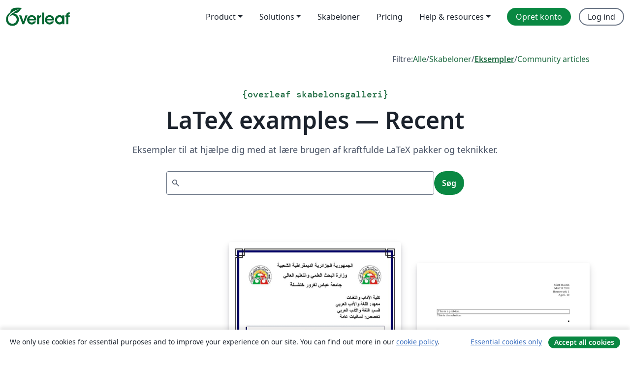

--- FILE ---
content_type: text/html; charset=utf-8
request_url: https://da.overleaf.com/latex/examples/recent/page/23
body_size: 12939
content:
<!DOCTYPE html><html lang="da"><head><title translate="no">Eksempler - Formler, Formattering, TikZ, Pakker og mere - Overleaf, Online LaTeX-skriveprogram</title><meta name="twitter:title" content="Eksempler - Formler, Formattering, TikZ, Pakker og mere"><meta name="og:title" content="Eksempler - Formler, Formattering, TikZ, Pakker og mere"><meta name="description" content="Skab smukke dokumenter ved at starte fra vores galleri af LaTeX skabeloner for journaler, konferencer, afhandlinger, rapporter, CV’er og meget mere."><meta itemprop="description" content="Skab smukke dokumenter ved at starte fra vores galleri af LaTeX skabeloner for journaler, konferencer, afhandlinger, rapporter, CV’er og meget mere."><meta itemprop="image" content="https://cdn.overleaf.com/img/ol-brand/overleaf_og_logo.png"><meta name="image" content="https://cdn.overleaf.com/img/ol-brand/overleaf_og_logo.png"><meta itemprop="name" content="Overleaf, the Online LaTeX Editor"><meta name="twitter:card" content="summary"><meta name="twitter:site" content="@overleaf"><meta name="twitter:description" content="Et online LaTeX-skriveprogram, der er let at bruge. Ingen installation, live samarbejde, versionskontrol, flere hundrede LaTeX-skabeloner, og meget mere."><meta name="twitter:image" content="https://cdn.overleaf.com/img/ol-brand/overleaf_og_logo.png"><meta property="fb:app_id" content="400474170024644"><meta property="og:description" content="Et online LaTeX-skriveprogram, der er let at bruge. Ingen installation, live samarbejde, versionskontrol, flere hundrede LaTeX-skabeloner, og meget mere."><meta property="og:image" content="https://cdn.overleaf.com/img/ol-brand/overleaf_og_logo.png"><meta property="og:type" content="website"><meta name="viewport" content="width=device-width, initial-scale=1.0, user-scalable=yes"><link rel="icon" sizes="32x32" href="https://cdn.overleaf.com/favicon-32x32.png"><link rel="icon" sizes="16x16" href="https://cdn.overleaf.com/favicon-16x16.png"><link rel="icon" href="https://cdn.overleaf.com/favicon.svg" type="image/svg+xml"><link rel="apple-touch-icon" href="https://cdn.overleaf.com/apple-touch-icon.png"><link rel="mask-icon" href="https://cdn.overleaf.com/mask-favicon.svg" color="#046530"><link rel="canonical" href="https://da.overleaf.com/latex/examples/recent/page/23"><link rel="manifest" href="https://cdn.overleaf.com/web.sitemanifest"><link rel="stylesheet" href="https://cdn.overleaf.com/stylesheets/main-style-b21ed8b154ab14d3b70e.css" id="main-stylesheet"><link rel="alternate" href="https://www.overleaf.com/latex/examples/recent/page/23" hreflang="en"><link rel="alternate" href="https://cs.overleaf.com/latex/examples/recent/page/23" hreflang="cs"><link rel="alternate" href="https://es.overleaf.com/latex/examples/recent/page/23" hreflang="es"><link rel="alternate" href="https://pt.overleaf.com/latex/examples/recent/page/23" hreflang="pt"><link rel="alternate" href="https://fr.overleaf.com/latex/examples/recent/page/23" hreflang="fr"><link rel="alternate" href="https://de.overleaf.com/latex/examples/recent/page/23" hreflang="de"><link rel="alternate" href="https://sv.overleaf.com/latex/examples/recent/page/23" hreflang="sv"><link rel="alternate" href="https://tr.overleaf.com/latex/examples/recent/page/23" hreflang="tr"><link rel="alternate" href="https://it.overleaf.com/latex/examples/recent/page/23" hreflang="it"><link rel="alternate" href="https://cn.overleaf.com/latex/examples/recent/page/23" hreflang="zh-CN"><link rel="alternate" href="https://no.overleaf.com/latex/examples/recent/page/23" hreflang="no"><link rel="alternate" href="https://ru.overleaf.com/latex/examples/recent/page/23" hreflang="ru"><link rel="alternate" href="https://da.overleaf.com/latex/examples/recent/page/23" hreflang="da"><link rel="alternate" href="https://ko.overleaf.com/latex/examples/recent/page/23" hreflang="ko"><link rel="alternate" href="https://ja.overleaf.com/latex/examples/recent/page/23" hreflang="ja"><link rel="preload" href="https://cdn.overleaf.com/js/da-json-20e972ce8becbb2c5976.js" as="script"><script type="text/javascript" id="ga-loader" data-ga-token="UA-112092690-1" data-ga-token-v4="G-RV4YBCCCWJ" data-cookie-domain=".overleaf.com" data-session-analytics-id="0dac571d-bc34-404c-81d8-479fc3642f09">var gaSettings = document.querySelector('#ga-loader').dataset;
var gaid = gaSettings.gaTokenV4;
var gaToken = gaSettings.gaToken;
var cookieDomain = gaSettings.cookieDomain;
var sessionAnalyticsId = gaSettings.sessionAnalyticsId;
if(gaid) {
    var additionalGaConfig = sessionAnalyticsId ? { 'user_id': sessionAnalyticsId } : {};
    window.dataLayer = window.dataLayer || [];
    function gtag(){
        dataLayer.push(arguments);
    }
    gtag('js', new Date());
    gtag('config', gaid, { 'anonymize_ip': true, ...additionalGaConfig });
}
if (gaToken) {
    window.ga = window.ga || function () {
        (window.ga.q = window.ga.q || []).push(arguments);
    }, window.ga.l = 1 * new Date();
}
var loadGA = window.olLoadGA = function() {
    if (gaid) {
        var s = document.createElement('script');
        s.setAttribute('async', 'async');
        s.setAttribute('src', 'https://www.googletagmanager.com/gtag/js?id=' + gaid);
        document.querySelector('head').append(s);
    } 
    if (gaToken) {
        (function(i,s,o,g,r,a,m){i['GoogleAnalyticsObject']=r;i[r]=i[r]||function(){
        (i[r].q=i[r].q||[]).push(arguments)},i[r].l=1*new Date();a=s.createElement(o),
        m=s.getElementsByTagName(o)[0];a.async=1;a.src=g;m.parentNode.insertBefore(a,m)
        })(window,document,'script','//www.google-analytics.com/analytics.js','ga');
        ga('create', gaToken, cookieDomain.replace(/^\./, ""));
        ga('set', 'anonymizeIp', true);
        if (sessionAnalyticsId) {
            ga('set', 'userId', sessionAnalyticsId);
        }
        ga('send', 'pageview');
    }
};
// Check if consent given (features/cookie-banner)
var oaCookie = document.cookie.split('; ').find(function(cookie) {
    return cookie.startsWith('oa=');
});
if(oaCookie) {
    var oaCookieValue = oaCookie.split('=')[1];
    if(oaCookieValue === '1') {
        loadGA();
    }
}
</script><meta name="ol-csrfToken" content="1PSCEWEY-HGzSCkbB3QZJ5tNvw7Ix9VKWpu0"><meta name="ol-baseAssetPath" content="https://cdn.overleaf.com/"><meta name="ol-mathJaxPath" content="/js/libs/mathjax-3.2.2/es5/tex-svg-full.js"><meta name="ol-dictionariesRoot" content="/js/dictionaries/0.0.3/"><meta name="ol-usersEmail" content=""><meta name="ol-ab" data-type="json" content="{}"><meta name="ol-user_id"><meta name="ol-i18n" data-type="json" content="{&quot;currentLangCode&quot;:&quot;da&quot;}"><meta name="ol-ExposedSettings" data-type="json" content="{&quot;isOverleaf&quot;:true,&quot;appName&quot;:&quot;Overleaf&quot;,&quot;adminEmail&quot;:&quot;support@overleaf.com&quot;,&quot;dropboxAppName&quot;:&quot;Overleaf&quot;,&quot;ieeeBrandId&quot;:15,&quot;hasAffiliationsFeature&quot;:true,&quot;hasSamlFeature&quot;:true,&quot;samlInitPath&quot;:&quot;/saml/ukamf/init&quot;,&quot;hasLinkUrlFeature&quot;:true,&quot;hasLinkedProjectFileFeature&quot;:true,&quot;hasLinkedProjectOutputFileFeature&quot;:true,&quot;siteUrl&quot;:&quot;https://www.overleaf.com&quot;,&quot;emailConfirmationDisabled&quot;:false,&quot;maxEntitiesPerProject&quot;:2000,&quot;maxUploadSize&quot;:52428800,&quot;projectUploadTimeout&quot;:120000,&quot;recaptchaSiteKey&quot;:&quot;6LebiTwUAAAAAMuPyjA4pDA4jxPxPe2K9_ndL74Q&quot;,&quot;recaptchaDisabled&quot;:{&quot;invite&quot;:true,&quot;login&quot;:false,&quot;passwordReset&quot;:false,&quot;register&quot;:false,&quot;addEmail&quot;:false},&quot;textExtensions&quot;:[&quot;tex&quot;,&quot;latex&quot;,&quot;sty&quot;,&quot;cls&quot;,&quot;bst&quot;,&quot;bib&quot;,&quot;bibtex&quot;,&quot;txt&quot;,&quot;tikz&quot;,&quot;mtx&quot;,&quot;rtex&quot;,&quot;md&quot;,&quot;asy&quot;,&quot;lbx&quot;,&quot;bbx&quot;,&quot;cbx&quot;,&quot;m&quot;,&quot;lco&quot;,&quot;dtx&quot;,&quot;ins&quot;,&quot;ist&quot;,&quot;def&quot;,&quot;clo&quot;,&quot;ldf&quot;,&quot;rmd&quot;,&quot;lua&quot;,&quot;gv&quot;,&quot;mf&quot;,&quot;yml&quot;,&quot;yaml&quot;,&quot;lhs&quot;,&quot;mk&quot;,&quot;xmpdata&quot;,&quot;cfg&quot;,&quot;rnw&quot;,&quot;ltx&quot;,&quot;inc&quot;],&quot;editableFilenames&quot;:[&quot;latexmkrc&quot;,&quot;.latexmkrc&quot;,&quot;makefile&quot;,&quot;gnumakefile&quot;],&quot;validRootDocExtensions&quot;:[&quot;tex&quot;,&quot;Rtex&quot;,&quot;ltx&quot;,&quot;Rnw&quot;],&quot;fileIgnorePattern&quot;:&quot;**/{{__MACOSX,.git,.texpadtmp,.R}{,/**},.!(latexmkrc),*.{dvi,aux,log,toc,out,pdfsync,synctex,synctex(busy),fdb_latexmk,fls,nlo,ind,glo,gls,glg,bbl,blg,doc,docx,gz,swp}}&quot;,&quot;sentryAllowedOriginRegex&quot;:&quot;^(https://[a-z]+\\\\.overleaf.com|https://cdn.overleaf.com|https://compiles.overleafusercontent.com)/&quot;,&quot;sentryDsn&quot;:&quot;https://4f0989f11cb54142a5c3d98b421b930a@app.getsentry.com/34706&quot;,&quot;sentryEnvironment&quot;:&quot;production&quot;,&quot;sentryRelease&quot;:&quot;4a07f16146ac99e6fb1fdf09d222e6832cc93079&quot;,&quot;hotjarId&quot;:&quot;5148484&quot;,&quot;hotjarVersion&quot;:&quot;6&quot;,&quot;enableSubscriptions&quot;:true,&quot;gaToken&quot;:&quot;UA-112092690-1&quot;,&quot;gaTokenV4&quot;:&quot;G-RV4YBCCCWJ&quot;,&quot;propensityId&quot;:&quot;propensity-001384&quot;,&quot;cookieDomain&quot;:&quot;.overleaf.com&quot;,&quot;templateLinks&quot;:[{&quot;name&quot;:&quot;Journal articles&quot;,&quot;url&quot;:&quot;/gallery/tagged/academic-journal&quot;,&quot;trackingKey&quot;:&quot;academic-journal&quot;},{&quot;name&quot;:&quot;Books&quot;,&quot;url&quot;:&quot;/gallery/tagged/book&quot;,&quot;trackingKey&quot;:&quot;book&quot;},{&quot;name&quot;:&quot;Formal letters&quot;,&quot;url&quot;:&quot;/gallery/tagged/formal-letter&quot;,&quot;trackingKey&quot;:&quot;formal-letter&quot;},{&quot;name&quot;:&quot;Assignments&quot;,&quot;url&quot;:&quot;/gallery/tagged/homework&quot;,&quot;trackingKey&quot;:&quot;homework-assignment&quot;},{&quot;name&quot;:&quot;Posters&quot;,&quot;url&quot;:&quot;/gallery/tagged/poster&quot;,&quot;trackingKey&quot;:&quot;poster&quot;},{&quot;name&quot;:&quot;Presentations&quot;,&quot;url&quot;:&quot;/gallery/tagged/presentation&quot;,&quot;trackingKey&quot;:&quot;presentation&quot;},{&quot;name&quot;:&quot;Reports&quot;,&quot;url&quot;:&quot;/gallery/tagged/report&quot;,&quot;trackingKey&quot;:&quot;lab-report&quot;},{&quot;name&quot;:&quot;CVs and résumés&quot;,&quot;url&quot;:&quot;/gallery/tagged/cv&quot;,&quot;trackingKey&quot;:&quot;cv&quot;},{&quot;name&quot;:&quot;Theses&quot;,&quot;url&quot;:&quot;/gallery/tagged/thesis&quot;,&quot;trackingKey&quot;:&quot;thesis&quot;},{&quot;name&quot;:&quot;view_all&quot;,&quot;url&quot;:&quot;/latex/templates&quot;,&quot;trackingKey&quot;:&quot;view-all&quot;}],&quot;labsEnabled&quot;:true,&quot;wikiEnabled&quot;:true,&quot;templatesEnabled&quot;:true,&quot;cioWriteKey&quot;:&quot;2530db5896ec00db632a&quot;,&quot;cioSiteId&quot;:&quot;6420c27bb72163938e7d&quot;,&quot;linkedInInsightsPartnerId&quot;:&quot;7472905&quot;}"><meta name="ol-splitTestVariants" data-type="json" content="{&quot;hotjar-marketing&quot;:&quot;default&quot;}"><meta name="ol-splitTestInfo" data-type="json" content="{&quot;hotjar-marketing&quot;:{&quot;phase&quot;:&quot;release&quot;,&quot;badgeInfo&quot;:{&quot;tooltipText&quot;:&quot;&quot;,&quot;url&quot;:&quot;&quot;}}}"><meta name="ol-algolia" data-type="json" content="{&quot;appId&quot;:&quot;SK53GL4JLY&quot;,&quot;apiKey&quot;:&quot;9ac63d917afab223adbd2cd09ad0eb17&quot;,&quot;indexes&quot;:{&quot;wiki&quot;:&quot;learn-wiki&quot;,&quot;gallery&quot;:&quot;gallery-production&quot;}}"><meta name="ol-isManagedAccount" data-type="boolean"><meta name="ol-shouldLoadHotjar" data-type="boolean"></head><body class="website-redesign" data-theme="default"><a class="skip-to-content" href="#main-content">Spring til indhold</a><nav class="navbar navbar-default navbar-main navbar-expand-lg website-redesign-navbar" aria-label="Primary"><div class="container-fluid navbar-container"><div class="navbar-header"><a class="navbar-brand" href="/" aria-label="Overleaf"><div class="navbar-logo"></div></a></div><button class="navbar-toggler collapsed" id="navbar-toggle-btn" type="button" data-bs-toggle="collapse" data-bs-target="#navbar-main-collapse" aria-controls="navbar-main-collapse" aria-expanded="false" aria-label="Toggle Navigation"><span class="material-symbols" aria-hidden="true" translate="no">menu</span></button><div class="navbar-collapse collapse" id="navbar-main-collapse"><ul class="nav navbar-nav navbar-right ms-auto" role="menubar"><!-- loop over header_extras--><li class="dropdown subdued" role="none"><button class="dropdown-toggle" aria-haspopup="true" aria-expanded="false" data-bs-toggle="dropdown" role="menuitem" event-tracking="menu-expand" event-tracking-mb="true" event-tracking-trigger="click" event-segmentation="{&quot;item&quot;:&quot;product&quot;,&quot;location&quot;:&quot;top-menu&quot;}">Product</button><ul class="dropdown-menu dropdown-menu-end" role="menu"><li role="none"><a class="dropdown-item" role="menuitem" href="/about/features-overview" event-tracking="menu-click" event-tracking-mb="true" event-tracking-trigger="click" event-segmentation='{"item":"premium-features","location":"top-menu"}'>Funktioner</a></li><li role="none"><a class="dropdown-item" role="menuitem" href="/about/ai-features" event-tracking="menu-click" event-tracking-mb="true" event-tracking-trigger="click" event-segmentation='{"item":"ai-features","location":"top-menu"}'>AI</a></li></ul></li><li class="dropdown subdued" role="none"><button class="dropdown-toggle" aria-haspopup="true" aria-expanded="false" data-bs-toggle="dropdown" role="menuitem" event-tracking="menu-expand" event-tracking-mb="true" event-tracking-trigger="click" event-segmentation="{&quot;item&quot;:&quot;solutions&quot;,&quot;location&quot;:&quot;top-menu&quot;}">Solutions</button><ul class="dropdown-menu dropdown-menu-end" role="menu"><li role="none"><a class="dropdown-item" role="menuitem" href="/for/enterprises" event-tracking="menu-click" event-tracking-mb="true" event-tracking-trigger="click" event-segmentation='{"item":"enterprises","location":"top-menu"}'>For virksomheder</a></li><li role="none"><a class="dropdown-item" role="menuitem" href="/for/universities" event-tracking="menu-click" event-tracking-mb="true" event-tracking-trigger="click" event-segmentation='{"item":"universities","location":"top-menu"}'>For universiteter</a></li><li role="none"><a class="dropdown-item" role="menuitem" href="/for/government" event-tracking="menu-click" event-tracking-mb="true" event-tracking-trigger="click" event-segmentation='{"item":"government","location":"top-menu"}'>For det offentlige</a></li><li role="none"><a class="dropdown-item" role="menuitem" href="/for/publishers" event-tracking="menu-click" event-tracking-mb="true" event-tracking-trigger="click" event-segmentation='{"item":"publishers","location":"top-menu"}'>For forlag</a></li><li role="none"><a class="dropdown-item" role="menuitem" href="/about/customer-stories" event-tracking="menu-click" event-tracking-mb="true" event-tracking-trigger="click" event-segmentation='{"item":"customer-stories","location":"top-menu"}'>Customer stories</a></li></ul></li><li class="subdued" role="none"><a class="nav-link subdued" role="menuitem" href="/latex/templates" event-tracking="menu-click" event-tracking-mb="true" event-tracking-trigger="click" event-segmentation='{"item":"templates","location":"top-menu"}'>Skabeloner</a></li><li class="subdued" role="none"><a class="nav-link subdued" role="menuitem" href="/user/subscription/plans" event-tracking="menu-click" event-tracking-mb="true" event-tracking-trigger="click" event-segmentation='{"item":"pricing","location":"top-menu"}'>Pricing</a></li><li class="dropdown subdued nav-item-help" role="none"><button class="dropdown-toggle" aria-haspopup="true" aria-expanded="false" data-bs-toggle="dropdown" role="menuitem" event-tracking="menu-expand" event-tracking-mb="true" event-tracking-trigger="click" event-segmentation="{&quot;item&quot;:&quot;help-and-resources&quot;,&quot;location&quot;:&quot;top-menu&quot;}">Help & resources</button><ul class="dropdown-menu dropdown-menu-end" role="menu"><li role="none"><a class="dropdown-item" role="menuitem" href="/learn" event-tracking="menu-click" event-tracking-mb="true" event-tracking-trigger="click" event-segmentation='{"item":"learn","location":"top-menu"}'>Dokumentation</a></li><li role="none"><a class="dropdown-item" role="menuitem" href="/for/community/resources" event-tracking="menu-click" event-tracking-mb="true" event-tracking-trigger="click" event-segmentation='{"item":"help-guides","location":"top-menu"}'>Help guides</a></li><li role="none"><a class="dropdown-item" role="menuitem" href="/about/why-latex" event-tracking="menu-click" event-tracking-mb="true" event-tracking-trigger="click" event-segmentation='{"item":"why-latex","location":"top-menu"}'>Hvorfor LaTeX?</a></li><li role="none"><a class="dropdown-item" role="menuitem" href="/blog" event-tracking="menu-click" event-tracking-mb="true" event-tracking-trigger="click" event-segmentation='{"item":"blog","location":"top-menu"}'>Blog</a></li><li role="none"><a class="dropdown-item" role="menuitem" data-ol-open-contact-form-modal="contact-us" data-bs-target="#contactUsModal" href data-bs-toggle="modal" event-tracking="menu-click" event-tracking-mb="true" event-tracking-trigger="click" event-segmentation='{"item":"contact","location":"top-menu"}'><span>Kontakt os</span></a></li></ul></li><!-- logged out--><!-- register link--><li class="primary" role="none"><a class="nav-link" role="menuitem" href="/register" event-tracking="menu-click" event-tracking-action="clicked" event-tracking-trigger="click" event-tracking-mb="true" event-segmentation='{"page":"/latex/examples/recent/page/23","item":"register","location":"top-menu"}'>Opret konto</a></li><!-- login link--><li role="none"><a class="nav-link" role="menuitem" href="/login" event-tracking="menu-click" event-tracking-action="clicked" event-tracking-trigger="click" event-tracking-mb="true" event-segmentation='{"page":"/latex/examples/recent/page/23","item":"login","location":"top-menu"}'>Log ind</a></li><!-- projects link and account menu--></ul></div></div></nav><main class="content content-page gallery-page" id="main-content"><div class="container gallery"><div class="row"><div class="col-md-12"><nav class="gallery-filters"><span>Filtre:</span><a href="/gallery">Alle</a><span aria-hidden="true">/</span><a href="/latex/templates">Skabeloner</a><span aria-hidden="true">/</span><a class="active" href="/latex/examples">Eksempler</a><span aria-hidden="true">/</span><a href="/articles">Community articles</a></nav></div></div><div class="gallery-header"><div class="row"><div class="col-md-12"><h1 class="gallery-title"><span class="eyebrow-text"><span aria-hidden="true">{</span><span>overleaf skabelonsgalleri</span><span aria-hidden="true">}</span></span>LaTeX examples — Recent</h1></div></div><div class="row"><div class="col-md-12"><p class="gallery-summary">Eksempler til at hjælpe dig med at lære brugen af kraftfulde LaTeX pakker og teknikker.</p></div></div></div><div class="row"><div class="col-md-12"><div class="gallery-search" id="gallery-search"><form id="algolia-search-form"><input class="form-control" disabled><button class="btn btn-primary" disabled>Søg</button></form></div></div></div><div class="recent-docs"><div class="row gallery-container"><div class="gallery-thumbnail col-12 col-md-6 col-lg-4"><a href="/latex/examples/the-first-six-levels-of-the-sierpinski-triangle/gqwmqrhmphxv" event-tracking-mb="true" event-tracking="gallery-list-item-click" event-tracking-trigger="click" event-segmentation="{&quot;template&quot;:&quot;/latex/examples/the-first-six-levels-of-the-sierpinski-triangle/gqwmqrhmphxv&quot;,&quot;featuredList&quot;:false,&quot;urlSlug&quot;:&quot;the-first-six-levels-of-the-sierpinski-triangle&quot;,&quot;type&quot;:&quot;example&quot;}"><div class="thumbnail"><img src="https://writelatex.s3.amazonaws.com/published_ver/80.jpeg?X-Amz-Expires=14400&amp;X-Amz-Date=20260130T005540Z&amp;X-Amz-Algorithm=AWS4-HMAC-SHA256&amp;X-Amz-Credential=AKIAWJBOALPNFPV7PVH5/20260130/us-east-1/s3/aws4_request&amp;X-Amz-SignedHeaders=host&amp;X-Amz-Signature=1cc349931740c046e50ebddd4d1a7acf178f64108dac47f9a767c972bb226b87" alt="The first six levels of the Sierpinski triangle"></div><span class="gallery-list-item-title"><span class="caption-title">The first six levels of the Sierpinski triangle</span><span class="badge-container"></span></span></a><div class="caption"><p class="caption-description">The first six levels of the Sierpinski triangle in LaTeX.

For some beautiful variations (and more information), see http://www.oftenpaper.net/sierpinski.htm</p><div class="author-name"><div>Jake on TeX SE</div></div></div></div><div class="gallery-thumbnail col-12 col-md-6 col-lg-4"><a href="/latex/examples/pagedegardemem/rszvkfhfvwks" event-tracking-mb="true" event-tracking="gallery-list-item-click" event-tracking-trigger="click" event-segmentation="{&quot;template&quot;:&quot;/latex/examples/pagedegardemem/rszvkfhfvwks&quot;,&quot;featuredList&quot;:false,&quot;urlSlug&quot;:&quot;pagedegardemem&quot;,&quot;type&quot;:&quot;example&quot;}"><div class="thumbnail"><img src="https://writelatex.s3.amazonaws.com/published_ver/8301.jpeg?X-Amz-Expires=14400&amp;X-Amz-Date=20260130T005540Z&amp;X-Amz-Algorithm=AWS4-HMAC-SHA256&amp;X-Amz-Credential=AKIAWJBOALPNFPV7PVH5/20260130/us-east-1/s3/aws4_request&amp;X-Amz-SignedHeaders=host&amp;X-Amz-Signature=a833c2fad1961c33d5eb669c00548cde4cddd669e410a97ff25e79b026aebb91" alt="PagedeGardeMem"></div><span class="gallery-list-item-title"><span class="caption-title">PagedeGardeMem</span><span class="badge-container"></span></span></a><div class="caption"><p class="caption-description">Page de garde memoire, version arabe, tikz, tcolorbox,   polyglossia, fancybox.</p><div class="author-name"><div>SIFI Khedidja</div></div></div></div><div class="gallery-thumbnail col-12 col-md-6 col-lg-4"><a href="/latex/examples/homework-problem-sheet-template/wyhtjpxprxqs" event-tracking-mb="true" event-tracking="gallery-list-item-click" event-tracking-trigger="click" event-segmentation="{&quot;template&quot;:&quot;/latex/examples/homework-problem-sheet-template/wyhtjpxprxqs&quot;,&quot;featuredList&quot;:false,&quot;urlSlug&quot;:&quot;homework-problem-sheet-template&quot;,&quot;type&quot;:&quot;example&quot;}"><div class="thumbnail"><img src="https://writelatex.s3.amazonaws.com/published_ver/66.jpeg?X-Amz-Expires=14400&amp;X-Amz-Date=20260130T005540Z&amp;X-Amz-Algorithm=AWS4-HMAC-SHA256&amp;X-Amz-Credential=AKIAWJBOALPNFPV7PVH5/20260130/us-east-1/s3/aws4_request&amp;X-Amz-SignedHeaders=host&amp;X-Amz-Signature=90c173cb5352189c074e898800b6cb6edfce9f4df60e2d47a4b6f802a72023df" alt="Homework Problem Sheet Template"></div><span class="gallery-list-item-title"><span class="caption-title">Homework Problem Sheet Template</span><span class="badge-container"></span></span></a><div class="caption"><p class="caption-description">Homework Problem Sheet Template</p></div></div><div class="gallery-thumbnail col-12 col-md-6 col-lg-4"><a href="/latex/examples/latex-table-spacing-example/pwtdmxfmnbxc" event-tracking-mb="true" event-tracking="gallery-list-item-click" event-tracking-trigger="click" event-segmentation="{&quot;template&quot;:&quot;/latex/examples/latex-table-spacing-example/pwtdmxfmnbxc&quot;,&quot;featuredList&quot;:false,&quot;urlSlug&quot;:&quot;latex-table-spacing-example&quot;,&quot;type&quot;:&quot;example&quot;}"><div class="thumbnail"><img src="https://writelatex.s3.amazonaws.com/published_ver/28.jpeg?X-Amz-Expires=14400&amp;X-Amz-Date=20260130T005540Z&amp;X-Amz-Algorithm=AWS4-HMAC-SHA256&amp;X-Amz-Credential=AKIAWJBOALPNFPV7PVH5/20260130/us-east-1/s3/aws4_request&amp;X-Amz-SignedHeaders=host&amp;X-Amz-Signature=ebf5b4a65d909169615892644fe3691ecda670c606dda9c00f7518c40c263bbe" alt="LaTeX Table spacing example"></div><span class="gallery-list-item-title"><span class="caption-title">LaTeX Table spacing example</span><span class="badge-container"></span></span></a><div class="caption"><p class="caption-description">LaTeX Table spacing example</p><div class="author-name"><div>WriteLaTeX</div></div></div></div><div class="gallery-thumbnail col-12 col-md-6 col-lg-4"><a href="/latex/examples/slashbox-pakietomat-dot-wordpress-dot-com/zryzkzjgwxym" event-tracking-mb="true" event-tracking="gallery-list-item-click" event-tracking-trigger="click" event-segmentation="{&quot;template&quot;:&quot;/latex/examples/slashbox-pakietomat-dot-wordpress-dot-com/zryzkzjgwxym&quot;,&quot;featuredList&quot;:false,&quot;urlSlug&quot;:&quot;slashbox-pakietomat-dot-wordpress-dot-com&quot;,&quot;type&quot;:&quot;example&quot;}"><div class="thumbnail"><img src="https://writelatex.s3.amazonaws.com/published_ver/948.jpeg?X-Amz-Expires=14400&amp;X-Amz-Date=20260130T005540Z&amp;X-Amz-Algorithm=AWS4-HMAC-SHA256&amp;X-Amz-Credential=AKIAWJBOALPNFPV7PVH5/20260130/us-east-1/s3/aws4_request&amp;X-Amz-SignedHeaders=host&amp;X-Amz-Signature=6142ae9682896b66b534a56ddbc8532df2bfc67d32f26acc7102396d0297b20a" alt="slashbox -- pakietomat.wordpress.com"></div><span class="gallery-list-item-title"><span class="caption-title">slashbox -- pakietomat.wordpress.com</span><span class="badge-container"></span></span></a><div class="caption"><p class="caption-description">Zadanie pakietu slashbox jest bardzo proste – umożliwia on wykorzystanie w tabeli ukośnej kreski dzielącej komórkę.
</p><div class="author-name"><div>pakietomat.wordpress.com</div></div></div></div><div class="gallery-thumbnail col-12 col-md-6 col-lg-4"><a href="/latex/examples/abbrevs-pakietomat-dot-wordpress-dot-com/sgstrcbnbrrn" event-tracking-mb="true" event-tracking="gallery-list-item-click" event-tracking-trigger="click" event-segmentation="{&quot;template&quot;:&quot;/latex/examples/abbrevs-pakietomat-dot-wordpress-dot-com/sgstrcbnbrrn&quot;,&quot;featuredList&quot;:false,&quot;urlSlug&quot;:&quot;abbrevs-pakietomat-dot-wordpress-dot-com&quot;,&quot;type&quot;:&quot;example&quot;}"><div class="thumbnail"><img src="https://writelatex.s3.amazonaws.com/published_ver/926.jpeg?X-Amz-Expires=14400&amp;X-Amz-Date=20260130T005540Z&amp;X-Amz-Algorithm=AWS4-HMAC-SHA256&amp;X-Amz-Credential=AKIAWJBOALPNFPV7PVH5/20260130/us-east-1/s3/aws4_request&amp;X-Amz-SignedHeaders=host&amp;X-Amz-Signature=78954237afe103d7770fe0ccb120f9e373fe5efd091873c7b3463351bd6356b1" alt="abbrevs -- pakietomat.wordpress.com"></div><span class="gallery-list-item-title"><span class="caption-title">abbrevs -- pakietomat.wordpress.com</span><span class="badge-container"></span></span></a><div class="caption"><p class="caption-description">Pakiet abbrevs umożliwia tworzenie wygodnych skrótów dla często powtarzających się w tekście fragmentów, takich jak np. tytuły czy nazwiska.

</p><div class="author-name"><div>pakietomat.wordpress.com</div></div></div></div><div class="gallery-thumbnail col-12 col-md-6 col-lg-4"><a href="/latex/examples/creating-partial-table-of-contents-using-titletoc/qddrfyrftbzc" event-tracking-mb="true" event-tracking="gallery-list-item-click" event-tracking-trigger="click" event-segmentation="{&quot;template&quot;:&quot;/latex/examples/creating-partial-table-of-contents-using-titletoc/qddrfyrftbzc&quot;,&quot;featuredList&quot;:false,&quot;urlSlug&quot;:&quot;creating-partial-table-of-contents-using-titletoc&quot;,&quot;type&quot;:&quot;example&quot;}"><div class="thumbnail"><img src="https://writelatex.s3.amazonaws.com/published_ver/3888.jpeg?X-Amz-Expires=14400&amp;X-Amz-Date=20260130T005540Z&amp;X-Amz-Algorithm=AWS4-HMAC-SHA256&amp;X-Amz-Credential=AKIAWJBOALPNFPV7PVH5/20260130/us-east-1/s3/aws4_request&amp;X-Amz-SignedHeaders=host&amp;X-Amz-Signature=c568a5e815b093424bf60fb3893d307f821dd643b44e27256f355ed006b491a1" alt="Creating Partial Table of Contents using titletoc"></div><span class="gallery-list-item-title"><span class="caption-title">Creating Partial Table of Contents using titletoc</span><span class="badge-container"></span></span></a><div class="caption"><p class="caption-description">This example shows how to create partial tables of contents using the titletoc package.</p><div class="author-name"><div>LianTze Lim</div></div></div></div><div class="gallery-thumbnail col-12 col-md-6 col-lg-4"><a href="/latex/examples/solution-to-the-pie-problem-with-the-help-of-justin-bieber/btcxvpnqfwsm" event-tracking-mb="true" event-tracking="gallery-list-item-click" event-tracking-trigger="click" event-segmentation="{&quot;template&quot;:&quot;/latex/examples/solution-to-the-pie-problem-with-the-help-of-justin-bieber/btcxvpnqfwsm&quot;,&quot;featuredList&quot;:false,&quot;urlSlug&quot;:&quot;solution-to-the-pie-problem-with-the-help-of-justin-bieber&quot;,&quot;type&quot;:&quot;example&quot;}"><div class="thumbnail"><img src="https://writelatex.s3.amazonaws.com/published_ver/18.jpeg?X-Amz-Expires=14400&amp;X-Amz-Date=20260130T005540Z&amp;X-Amz-Algorithm=AWS4-HMAC-SHA256&amp;X-Amz-Credential=AKIAWJBOALPNFPV7PVH5/20260130/us-east-1/s3/aws4_request&amp;X-Amz-SignedHeaders=host&amp;X-Amz-Signature=b742f6a1a8e449ff80e09e9efa6cdfa5e4418fff678be28b55585dd15c0ba2c2" alt="Solution to the pie problem - with the help of Justin Bieber"></div><span class="gallery-list-item-title"><span class="caption-title">Solution to the pie problem - with the help of Justin Bieber</span><span class="badge-container"></span></span></a><div class="caption"><p class="caption-description">Solution to the pie problem - with the help of Justin Bieber</p></div></div><div class="gallery-thumbnail col-12 col-md-6 col-lg-4"><a href="/latex/examples/example-of-qtree-package/nrgwqnmvkqnz" event-tracking-mb="true" event-tracking="gallery-list-item-click" event-tracking-trigger="click" event-segmentation="{&quot;template&quot;:&quot;/latex/examples/example-of-qtree-package/nrgwqnmvkqnz&quot;,&quot;featuredList&quot;:false,&quot;urlSlug&quot;:&quot;example-of-qtree-package&quot;,&quot;type&quot;:&quot;example&quot;}"><div class="thumbnail"><img src="https://writelatex.s3.amazonaws.com/published_ver/12182.jpeg?X-Amz-Expires=14400&amp;X-Amz-Date=20260130T005540Z&amp;X-Amz-Algorithm=AWS4-HMAC-SHA256&amp;X-Amz-Credential=AKIAWJBOALPNFPV7PVH5/20260130/us-east-1/s3/aws4_request&amp;X-Amz-SignedHeaders=host&amp;X-Amz-Signature=b5e45b3e3cded4186a48ab51780927811cad15f22c2db027861af1ddaaf8654d" alt="Example of qtree package"></div><span class="gallery-list-item-title"><span class="caption-title">Example of qtree package</span><span class="badge-container"></span></span></a><div class="caption"><p class="caption-description">A demonstration of the qtree package, by way of its documentation.
Source and further information is available on CTAN.
This example was originally published on ShareLaTeX and subsequently moved to Overleaf in November 2019.</p><div class="author-name"><div>Uploaded from ShareLaTeX</div></div></div></div></div><nav role="navigation" aria-label="Side navigation"><ul class="pagination"><li><a aria-label="Gå til første side" href="/latex/examples/recent"><span aria-hidden="true">&lt;&lt;</span>
First</a></li><li><a aria-label="Gå til forrige side" href="/latex/examples/recent/page/22" rel="prev"><span aria-hidden="true">&lt;</span>
Prev</a></li><li aria-hidden="true"><span>…</span></li><li><a aria-label="Gå til side 19" href="/latex/examples/recent/page/19">19</a></li><li><a aria-label="Gå til side 20" href="/latex/examples/recent/page/20">20</a></li><li><a aria-label="Gå til side 21" href="/latex/examples/recent/page/21">21</a></li><li><a aria-label="Gå til side 22" href="/latex/examples/recent/page/22">22</a></li><li class="active"><span aria-label="Nuværende side, side 23" aria-current="true">23</span></li><li><a aria-label="Gå til side 24" href="/latex/examples/recent/page/24">24</a></li><li><a aria-label="Gå til side 25" href="/latex/examples/recent/page/25">25</a></li><li><a aria-label="Gå til side 26" href="/latex/examples/recent/page/26">26</a></li><li><a aria-label="Gå til side 27" href="/latex/examples/recent/page/27">27</a></li><li class="ellipses" aria-hidden="true"><span>…</span></li><li><a aria-label="Gå til næste side" href="/latex/examples/recent/page/24" rel="next">Next
<span aria-hidden="true">&gt;</span></a></li><li><a aria-label="Gå til sidste side" href="/latex/examples/recent/page/63">Last
<span aria-hidden="true">&gt;&gt;</span></a></li></ul></nav></div></div><div class="container"><div class="row section-row"><div class="col-md-12"><div class="begin-now-card"><div class="card card-pattern"><div class="card-body"><p class="dm-mono"><span class="font-size-display-xs"><span class="text-purple-bright">\begin</span><wbr><span class="text-green-bright">{</span><span>now</span><span class="text-green-bright">}</span></span></p><p>Discover why over 25 million people worldwide trust Overleaf with their work.</p><p class="card-links"><a class="btn btn-primary card-link" href="/register">Opret gratis konto</a><a class="btn card-link btn-secondary" href="/user/subscription/plans">Udforsk alle abonnementer</a></p></div></div></div></div></div></div></main><footer class="fat-footer hidden-print website-redesign-fat-footer"><div class="fat-footer-container"><div class="fat-footer-sections"><div class="footer-section" id="footer-brand"><a class="footer-brand" href="/" aria-label="Overleaf"></a></div><div class="footer-section"><h2 class="footer-section-heading">Om</h2><ul class="list-unstyled"><li><a href="/about">Om os</a></li><li><a href="https://digitalscience.pinpointhq.com/">Karriere</a></li><li><a href="/blog">Blog</a></li></ul></div><div class="footer-section"><h2 class="footer-section-heading">Solutions</h2><ul class="list-unstyled"><li><a href="/for/enterprises">For virksomheder</a></li><li><a href="/for/universities">For universiteter</a></li><li><a href="/for/government">For det offentlige</a></li><li><a href="/for/publishers">For forlag</a></li><li><a href="/about/customer-stories">Customer stories</a></li></ul></div><div class="footer-section"><h2 class="footer-section-heading">Lær</h2><ul class="list-unstyled"><li><a href="/learn/latex/Learn_LaTeX_in_30_minutes">LaTeX på 30 minutter</a></li><li><a href="/latex/templates">Skabeloner</a></li><li><a href="/events/webinars">Webinarer</a></li><li><a href="/learn/latex/Tutorials">Vejledninger</a></li><li><a href="/learn/latex/Inserting_Images">Hvordan indsætter jeg figurer</a></li><li><a href="/learn/latex/Tables">Hvordan laver jeg tabeller</a></li></ul></div><div class="footer-section"><h2 class="footer-section-heading">Pricing</h2><ul class="list-unstyled"><li><a href="/user/subscription/plans?itm_referrer=footer-for-indv">For individuals</a></li><li><a href="/user/subscription/plans?plan=group&amp;itm_referrer=footer-for-groups">For groups and organizations</a></li><li><a href="/user/subscription/plans?itm_referrer=footer-for-students#student-annual">For studerende</a></li></ul></div><div class="footer-section"><h2 class="footer-section-heading">Bliv involveret</h2><ul class="list-unstyled"><li><a href="https://forms.gle/67PSpN1bLnjGCmPQ9">Fortæl os hvad du synes</a></li></ul></div><div class="footer-section"><h2 class="footer-section-heading">Hjælp</h2><ul class="list-unstyled"><li><a href="/learn">Dokumentation </a></li><li><a href="/contact">Kontakt os </a></li><li><a href="https://status.overleaf.com/">Sidestatus</a></li></ul></div></div><div class="fat-footer-base"><div class="fat-footer-base-section fat-footer-base-meta"><div class="fat-footer-base-item"><div class="fat-footer-base-copyright">© 2026 Overleaf</div><a href="/legal">Privatliv and vilkår</a><a href="https://www.digital-science.com/security-certifications/">Compliance</a></div><ul class="fat-footer-base-item list-unstyled fat-footer-base-language"><li class="dropdown dropup subdued language-picker" dropdown><button class="btn btn-link btn-inline-link" id="language-picker-toggle" dropdown-toggle data-ol-lang-selector-tooltip data-bs-toggle="dropdown" aria-haspopup="true" aria-expanded="false" aria-label="Select Sprog" tooltip="Sprog" title="Sprog"><span class="material-symbols" aria-hidden="true" translate="no">translate</span>&nbsp;<span class="language-picker-text">Dansk</span></button><ul class="dropdown-menu dropdown-menu-sm-width" role="menu" aria-labelledby="language-picker-toggle"><li class="dropdown-header">Sprog</li><li class="lng-option"><a class="menu-indent dropdown-item" href="https://www.overleaf.com/latex/examples/recent/page/23" role="menuitem" aria-selected="false">English</a></li><li class="lng-option"><a class="menu-indent dropdown-item" href="https://cs.overleaf.com/latex/examples/recent/page/23" role="menuitem" aria-selected="false">Čeština</a></li><li class="lng-option"><a class="menu-indent dropdown-item" href="https://es.overleaf.com/latex/examples/recent/page/23" role="menuitem" aria-selected="false">Español</a></li><li class="lng-option"><a class="menu-indent dropdown-item" href="https://pt.overleaf.com/latex/examples/recent/page/23" role="menuitem" aria-selected="false">Português</a></li><li class="lng-option"><a class="menu-indent dropdown-item" href="https://fr.overleaf.com/latex/examples/recent/page/23" role="menuitem" aria-selected="false">Français</a></li><li class="lng-option"><a class="menu-indent dropdown-item" href="https://de.overleaf.com/latex/examples/recent/page/23" role="menuitem" aria-selected="false">Deutsch</a></li><li class="lng-option"><a class="menu-indent dropdown-item" href="https://sv.overleaf.com/latex/examples/recent/page/23" role="menuitem" aria-selected="false">Svenska</a></li><li class="lng-option"><a class="menu-indent dropdown-item" href="https://tr.overleaf.com/latex/examples/recent/page/23" role="menuitem" aria-selected="false">Türkçe</a></li><li class="lng-option"><a class="menu-indent dropdown-item" href="https://it.overleaf.com/latex/examples/recent/page/23" role="menuitem" aria-selected="false">Italiano</a></li><li class="lng-option"><a class="menu-indent dropdown-item" href="https://cn.overleaf.com/latex/examples/recent/page/23" role="menuitem" aria-selected="false">简体中文</a></li><li class="lng-option"><a class="menu-indent dropdown-item" href="https://no.overleaf.com/latex/examples/recent/page/23" role="menuitem" aria-selected="false">Norsk</a></li><li class="lng-option"><a class="menu-indent dropdown-item" href="https://ru.overleaf.com/latex/examples/recent/page/23" role="menuitem" aria-selected="false">Русский</a></li><li class="lng-option"><a class="menu-indent dropdown-item active" href="https://da.overleaf.com/latex/examples/recent/page/23" role="menuitem" aria-selected="true">Dansk<span class="material-symbols dropdown-item-trailing-icon" aria-hidden="true" translate="no">check</span></a></li><li class="lng-option"><a class="menu-indent dropdown-item" href="https://ko.overleaf.com/latex/examples/recent/page/23" role="menuitem" aria-selected="false">한국어</a></li><li class="lng-option"><a class="menu-indent dropdown-item" href="https://ja.overleaf.com/latex/examples/recent/page/23" role="menuitem" aria-selected="false">日本語</a></li></ul></li></ul></div><div class="fat-footer-base-section fat-footer-base-social"><div class="fat-footer-base-item"><a class="fat-footer-social x-logo" href="https://x.com/overleaf"><svg xmlns="http://www.w3.org/2000/svg" viewBox="0 0 1200 1227" height="25"><path d="M714.163 519.284L1160.89 0H1055.03L667.137 450.887L357.328 0H0L468.492 681.821L0 1226.37H105.866L515.491 750.218L842.672 1226.37H1200L714.137 519.284H714.163ZM569.165 687.828L521.697 619.934L144.011 79.6944H306.615L611.412 515.685L658.88 583.579L1055.08 1150.3H892.476L569.165 687.854V687.828Z"></path></svg><span class="visually-hidden">Overleaf på X</span></a><a class="fat-footer-social facebook-logo" href="https://www.facebook.com/overleaf.editor"><svg xmlns="http://www.w3.org/2000/svg" viewBox="0 0 666.66668 666.66717" height="25"><defs><clipPath id="a" clipPathUnits="userSpaceOnUse"><path d="M0 700h700V0H0Z"></path></clipPath></defs><g clip-path="url(#a)" transform="matrix(1.33333 0 0 -1.33333 -133.333 800)"><path class="background" d="M0 0c0 138.071-111.929 250-250 250S-500 138.071-500 0c0-117.245 80.715-215.622 189.606-242.638v166.242h-51.552V0h51.552v32.919c0 85.092 38.508 124.532 122.048 124.532 15.838 0 43.167-3.105 54.347-6.211V81.986c-5.901.621-16.149.932-28.882.932-40.993 0-56.832-15.528-56.832-55.9V0h81.659l-14.028-76.396h-67.631v-171.773C-95.927-233.218 0-127.818 0 0" fill="#0866ff" transform="translate(600 350)"></path><path class="text" d="m0 0 14.029 76.396H-67.63v27.019c0 40.372 15.838 55.899 56.831 55.899 12.733 0 22.981-.31 28.882-.931v69.253c-11.18 3.106-38.509 6.212-54.347 6.212-83.539 0-122.048-39.441-122.048-124.533V76.396h-51.552V0h51.552v-166.242a250.559 250.559 0 0 1 60.394-7.362c10.254 0 20.358.632 30.288 1.831V0Z" fill="#fff" transform="translate(447.918 273.604)"></path></g></svg><span class="visually-hidden">Overleaf på Facebook</span></a><a class="fat-footer-social linkedin-logo" href="https://www.linkedin.com/company/writelatex-limited"><svg xmlns="http://www.w3.org/2000/svg" viewBox="0 0 72 72" height="25"><g fill="none" fill-rule="evenodd"><path class="background" fill="#2867b2" d="M8 72h56a8 8 0 0 0 8-8V8a8 8 0 0 0-8-8H8a8 8 0 0 0-8 8v56a8 8 0 0 0 8 8"></path><path class="text" fill="#FFF" d="M62 62H51.316V43.802c0-4.99-1.896-7.777-5.845-7.777-4.296 0-6.54 2.901-6.54 7.777V62H28.632V27.333H38.93v4.67s3.096-5.729 10.453-5.729c7.353 0 12.617 4.49 12.617 13.777zM16.35 22.794c-3.508 0-6.35-2.864-6.35-6.397C10 12.864 12.842 10 16.35 10c3.507 0 6.347 2.864 6.347 6.397 0 3.533-2.84 6.397-6.348 6.397ZM11.032 62h10.736V27.333H11.033V62"></path></g></svg><span class="visually-hidden">Overleaf på LinkedIn</span></a></div></div></div></div></footer><section class="cookie-banner hidden-print hidden" aria-label="Cookie banner"><div class="cookie-banner-content">We only use cookies for essential purposes and to improve your experience on our site. You can find out more in our <a href="/legal#Cookies">cookie policy</a>.</div><div class="cookie-banner-actions"><button class="btn btn-link btn-sm" type="button" data-ol-cookie-banner-set-consent="essential">Essential cookies only</button><button class="btn btn-primary btn-sm" type="button" data-ol-cookie-banner-set-consent="all">Accept all cookies</button></div></section><div class="modal fade" id="contactUsModal" tabindex="-1" aria-labelledby="contactUsModalLabel" data-ol-contact-form-modal="contact-us"><div class="modal-dialog"><form name="contactForm" data-ol-async-form data-ol-contact-form data-ol-contact-form-with-search="true" role="form" aria-label="Kontakt os" action="/support"><input name="inbox" type="hidden" value="support"><div class="modal-content"><div class="modal-header"><h4 class="modal-title" id="contactUsModalLabel">Kom i kontakt med os</h4><button class="btn-close" type="button" data-bs-dismiss="modal" aria-label="Luk"><span aria-hidden="true"></span></button></div><div class="modal-body"><div data-ol-not-sent><div class="modal-form-messages"><div class="form-messages-bottom-margin" data-ol-form-messages-new-style="" role="alert"></div><div class="notification notification-type-error" hidden data-ol-custom-form-message="error_performing_request" role="alert" aria-live="polite"><div class="notification-icon"><span class="material-symbols" aria-hidden="true" translate="no">error</span></div><div class="notification-content text-left">Noget gik galt. Prøv venligst igen..</div></div></div><label class="form-label" for="contact-us-email-853">E-mail</label><div class="mb-3"><input class="form-control" name="email" id="contact-us-email-853" required type="email" spellcheck="false" maxlength="255" value="" data-ol-contact-form-email-input></div><div class="form-group"><label class="form-label" for="contact-us-subject-853">Emne</label><div class="mb-3"><input class="form-control" name="subject" id="contact-us-subject-853" required autocomplete="off" maxlength="255"><div data-ol-search-results-wrapper hidden><ul class="dropdown-menu contact-suggestions-dropdown show" data-ol-search-results aria-role="region" aria-label="Hjælpeartikler magen til dit emne"><li class="dropdown-header">Har du tjekket vores <a href="/learn/kb" target="_blank">videns base</a>?</li><li><hr class="dropdown-divider"></li><div data-ol-search-results-container></div></ul></div></div></div><label class="form-label" for="contact-us-sub-subject-853">Hvad har du brug for hjælp til?</label><div class="mb-3"><select class="form-select" name="subSubject" id="contact-us-sub-subject-853" required autocomplete="off"><option selected disabled>Vælg venligst…</option><option>Brug af LaTeX</option><option>Brug af Overleaf editoren</option><option>Using Writefull</option><option>At logge ind eller administration af konto</option><option>Administrering af dit abonnement</option><option>Brug af Premium-funktioner</option><option>At komme i kontakt med salgsafdelingen</option><option>Andet</option></select></div><label class="form-label" for="contact-us-project-url-853">Påvirket projekts URL (Valgfrit)</label><div class="mb-3"><input class="form-control" name="projectUrl" id="contact-us-project-url-853"></div><label class="form-label" for="contact-us-message-853">Fortæl os hvordan vi kan hjælpe</label><div class="mb-3"><textarea class="form-control contact-us-modal-textarea" name="message" id="contact-us-message-853" required type="text"></textarea></div><div class="mb-3 d-none"><label class="visually-hidden" for="important-message">Important message</label><input class="form-control" name="important_message" id="important-message"></div></div><div class="mt-2" data-ol-sent hidden><h5 class="message-received">Besked modtaget</h5><p>Thanks for getting in touch. Our team will get back to you by email as soon as possible.</p><p>Email:&nbsp;<span data-ol-contact-form-thank-you-email></span></p></div></div><div class="modal-footer" data-ol-not-sent><button class="btn btn-primary" type="submit" data-ol-disabled-inflight event-tracking="form-submitted-contact-us" event-tracking-mb="true" event-tracking-trigger="click" event-segmentation="{&quot;location&quot;:&quot;contact-us-form&quot;}"><span data-ol-inflight="idle">Send besked</span><span hidden data-ol-inflight="pending">Sender&hellip;</span></button></div></div></form></div></div></body><script type="text/javascript" src="https://cdn.overleaf.com/js/runtime-5ecd04503886929068cd.js"></script><script type="text/javascript" src="https://cdn.overleaf.com/js/27582-79e5ed8c65f6833386ec.js"></script><script type="text/javascript" src="https://cdn.overleaf.com/js/35214-9965ed299d73b5630a19.js"></script><script type="text/javascript" src="https://cdn.overleaf.com/js/8732-61de629a6fc4a719a5e1.js"></script><script type="text/javascript" src="https://cdn.overleaf.com/js/11229-f88489299ead995b1003.js"></script><script type="text/javascript" src="https://cdn.overleaf.com/js/bootstrap-4f14376a90dd8e8a34ae.js"></script><script type="text/javascript" src="https://cdn.overleaf.com/js/27582-79e5ed8c65f6833386ec.js"></script><script type="text/javascript" src="https://cdn.overleaf.com/js/35214-9965ed299d73b5630a19.js"></script><script type="text/javascript" src="https://cdn.overleaf.com/js/62382-f2ab3cf48ddf45e8cfc0.js"></script><script type="text/javascript" src="https://cdn.overleaf.com/js/16164-b8450ba94d9bab0bbae1.js"></script><script type="text/javascript" src="https://cdn.overleaf.com/js/45250-424aec613d067a9a3e96.js"></script><script type="text/javascript" src="https://cdn.overleaf.com/js/24686-731b5e0a16bfe66018de.js"></script><script type="text/javascript" src="https://cdn.overleaf.com/js/99612-000be62f228c87d764b4.js"></script><script type="text/javascript" src="https://cdn.overleaf.com/js/8732-61de629a6fc4a719a5e1.js"></script><script type="text/javascript" src="https://cdn.overleaf.com/js/26348-e10ddc0eb984edb164b0.js"></script><script type="text/javascript" src="https://cdn.overleaf.com/js/56215-8bbbe2cf23164e6294c4.js"></script><script type="text/javascript" src="https://cdn.overleaf.com/js/22204-a9cc5e83c68d63a4e85e.js"></script><script type="text/javascript" src="https://cdn.overleaf.com/js/47304-61d200ba111e63e2d34c.js"></script><script type="text/javascript" src="https://cdn.overleaf.com/js/97910-33b5ae496770c42a6456.js"></script><script type="text/javascript" src="https://cdn.overleaf.com/js/84586-354bd17e13382aba4161.js"></script><script type="text/javascript" src="https://cdn.overleaf.com/js/97519-6759d15ea9ad7f4d6c85.js"></script><script type="text/javascript" src="https://cdn.overleaf.com/js/21164-d79443a8aa0f9ced18e5.js"></script><script type="text/javascript" src="https://cdn.overleaf.com/js/99420-f66284da885ccc272b79.js"></script><script type="text/javascript" src="https://cdn.overleaf.com/js/11229-f88489299ead995b1003.js"></script><script type="text/javascript" src="https://cdn.overleaf.com/js/77474-c60464f50f9e7c4965bb.js"></script><script type="text/javascript" src="https://cdn.overleaf.com/js/92439-14c18d886f5c8eb09f1b.js"></script><script type="text/javascript" src="https://cdn.overleaf.com/js/771-6fd637f18e22581291a7.js"></script><script type="text/javascript" src="https://cdn.overleaf.com/js/41735-273644c39fdda2479528.js"></script><script type="text/javascript" src="https://cdn.overleaf.com/js/77565-9725177eabad7fd363b1.js"></script><script type="text/javascript" src="https://cdn.overleaf.com/js/modules/v2-templates/pages/gallery-69cc2324179dc2ee1566.js"></script><script type="text/javascript" src="https://cdn.overleaf.com/js/27582-79e5ed8c65f6833386ec.js"></script><script type="text/javascript" src="https://cdn.overleaf.com/js/tracking-68d16a86768b7bfb2b22.js"></script></html>

--- FILE ---
content_type: application/javascript;charset=utf-8
request_url: https://cdn.overleaf.com/js/84586-354bd17e13382aba4161.js
body_size: 4216
content:
"use strict";(self.webpackChunk_overleaf_web=self.webpackChunk_overleaf_web||[]).push([[84586],{4559:(e,n,a)=>{a.d(n,{A:()=>x});var t=a(53373),r=a.n(t),o=a(45131),l=a(14041),s=a(8951),c=a(64845),i=a(19870),d=a(15662),u=a(20053),f=a(34212),m=a(31085);const p={height:["marginTop","marginBottom"],width:["marginLeft","marginRight"]};function h(e,n){const a=n[`offset${e[0].toUpperCase()}${e.slice(1)}`],t=p[e];return a+parseInt((0,o.A)(n,t[0]),10)+parseInt((0,o.A)(n,t[1]),10)}const g={[s.kp]:"collapse",[s.ze]:"collapsing",[s.ns]:"collapsing",[s._K]:"collapse show"},b=l.forwardRef((({onEnter:e,onEntering:n,onEntered:a,onExit:t,onExiting:o,className:s,children:p,dimension:b="height",in:x=!1,timeout:v=300,mountOnEnter:y=!1,unmountOnExit:E=!1,appear:A=!1,getDimensionValue:w=h,...N},O)=>{const j="function"==typeof b?b():b,L=(0,l.useMemo)((()=>(0,d.A)((e=>{e.style[j]="0"}),e)),[j,e]),H=(0,l.useMemo)((()=>(0,d.A)((e=>{const n=`scroll${j[0].toUpperCase()}${j.slice(1)}`;e.style[j]=`${e[n]}px`}),n)),[j,n]),M=(0,l.useMemo)((()=>(0,d.A)((e=>{e.style[j]=null}),a)),[j,a]),$=(0,l.useMemo)((()=>(0,d.A)((e=>{e.style[j]=`${w(j,e)}px`,(0,u.A)(e)}),t)),[t,w,j]),P=(0,l.useMemo)((()=>(0,d.A)((e=>{e.style[j]=null}),o)),[j,o]);return(0,m.jsx)(f.A,{ref:O,addEndListener:i.A,...N,"aria-expanded":N.role?x:null,onEnter:L,onEntering:H,onEntered:M,onExit:$,onExiting:P,childRef:(0,c.am)(p),in:x,timeout:v,mountOnEnter:y,unmountOnExit:E,appear:A,children:(e,n)=>l.cloneElement(p,{...n,className:r()(s,p.props.className,g[e],"width"===j&&"collapse-horizontal")})})}));b.displayName="Collapse";const x=b},8444:(e,n,a)=>{a.d(n,{M:()=>m});var t=a(14041),r=a(92111);const o=new Map([["bold",t.createElement(t.Fragment,null,t.createElement("path",{d:"M124,216a12,12,0,0,1-12,12H48a12,12,0,0,1-12-12V40A12,12,0,0,1,48,28h64a12,12,0,0,1,0,24H60V204h52A12,12,0,0,1,124,216Zm108.49-96.49-40-40a12,12,0,0,0-17,17L195,116H112a12,12,0,0,0,0,24h83l-19.52,19.51a12,12,0,0,0,17,17l40-40A12,12,0,0,0,232.49,119.51Z"}))],["duotone",t.createElement(t.Fragment,null,t.createElement("path",{d:"M224,56V200a16,16,0,0,1-16,16H48V40H208A16,16,0,0,1,224,56Z",opacity:"0.2"}),t.createElement("path",{d:"M120,216a8,8,0,0,1-8,8H48a8,8,0,0,1-8-8V40a8,8,0,0,1,8-8h64a8,8,0,0,1,0,16H56V208h56A8,8,0,0,1,120,216Zm109.66-93.66-40-40a8,8,0,0,0-11.32,11.32L204.69,120H112a8,8,0,0,0,0,16h92.69l-26.35,26.34a8,8,0,0,0,11.32,11.32l40-40A8,8,0,0,0,229.66,122.34Z"}))],["fill",t.createElement(t.Fragment,null,t.createElement("path",{d:"M120,216a8,8,0,0,1-8,8H48a8,8,0,0,1-8-8V40a8,8,0,0,1,8-8h64a8,8,0,0,1,0,16H56V208h56A8,8,0,0,1,120,216Zm109.66-93.66-40-40A8,8,0,0,0,176,88v32H112a8,8,0,0,0,0,16h64v32a8,8,0,0,0,13.66,5.66l40-40A8,8,0,0,0,229.66,122.34Z"}))],["light",t.createElement(t.Fragment,null,t.createElement("path",{d:"M118,216a6,6,0,0,1-6,6H48a6,6,0,0,1-6-6V40a6,6,0,0,1,6-6h64a6,6,0,0,1,0,12H54V210h58A6,6,0,0,1,118,216Zm110.24-92.24-40-40a6,6,0,0,0-8.48,8.48L209.51,122H112a6,6,0,0,0,0,12h97.51l-29.75,29.76a6,6,0,1,0,8.48,8.48l40-40A6,6,0,0,0,228.24,123.76Z"}))],["regular",t.createElement(t.Fragment,null,t.createElement("path",{d:"M120,216a8,8,0,0,1-8,8H48a8,8,0,0,1-8-8V40a8,8,0,0,1,8-8h64a8,8,0,0,1,0,16H56V208h56A8,8,0,0,1,120,216Zm109.66-93.66-40-40a8,8,0,0,0-11.32,11.32L204.69,120H112a8,8,0,0,0,0,16h92.69l-26.35,26.34a8,8,0,0,0,11.32,11.32l40-40A8,8,0,0,0,229.66,122.34Z"}))],["thin",t.createElement(t.Fragment,null,t.createElement("path",{d:"M116,216a4,4,0,0,1-4,4H48a4,4,0,0,1-4-4V40a4,4,0,0,1,4-4h64a4,4,0,0,1,0,8H52V212h60A4,4,0,0,1,116,216Zm110.83-90.83-40-40a4,4,0,0,0-5.66,5.66L214.34,124H112a4,4,0,0,0,0,8H214.34l-33.17,33.17a4,4,0,0,0,5.66,5.66l40-40A4,4,0,0,0,226.83,125.17Z"}))]]);var l=Object.defineProperty,s=Object.defineProperties,c=Object.getOwnPropertyDescriptors,i=Object.getOwnPropertySymbols,d=Object.prototype.hasOwnProperty,u=Object.prototype.propertyIsEnumerable,f=(e,n,a)=>n in e?l(e,n,{enumerable:!0,configurable:!0,writable:!0,value:a}):e[n]=a;const m=(0,t.forwardRef)(((e,n)=>t.createElement(r.A,((e,n)=>s(e,c(n)))(((e,n)=>{for(var a in n||(n={}))d.call(n,a)&&f(e,a,n[a]);if(i)for(var a of i(n))u.call(n,a)&&f(e,a,n[a]);return e})({ref:n},e),{weights:o}))));m.displayName="SignOut"},15662:(e,n,a)=>{a.d(n,{A:()=>t});const t=function(...e){return e.filter((e=>null!=e)).reduce(((e,n)=>{if("function"!=typeof n)throw new Error("Invalid Argument Type, must only provide functions, undefined, or null.");return null===e?n:function(...a){e.apply(this,a),n.apply(this,a)}}),null)}},17841:(e,n,a)=>{a.d(n,{A:()=>i});var t=a(53373),r=a.n(t),o=a(14041),l=a(73378),s=a(31085);const c=o.forwardRef((({bsPrefix:e,fluid:n=!1,as:a="div",className:t,...o},c)=>{const i=(0,l.oU)(e,"container"),d="string"==typeof n?`-${n}`:"-fluid";return(0,s.jsx)(a,{ref:c,...o,className:r()(t,n?`${i}${d}`:i)})}));c.displayName="Container";const i=c},18717:(e,n,a)=>{a.d(n,{A:()=>R});var t=a(53373),r=a.n(t),o=a(99645),l=a(14041);const s=new WeakMap,c=(e,n)=>{if(!e||!n)return;const a=s.get(n)||new Map;s.set(n,a);let t=a.get(e);return t||(t=n.matchMedia(e),t.refCount=0,a.set(t.media,t)),t};function i(e,n=("undefined"==typeof window?void 0:window)){const a=c(e,n),[t,r]=(0,l.useState)((()=>!!a&&a.matches));return(0,o.A)((()=>{let a=c(e,n);if(!a)return r(!1);let t=s.get(n);const o=()=>{r(a.matches)};return a.refCount++,a.addListener(o),o(),()=>{a.removeListener(o),a.refCount--,a.refCount<=0&&(null==t||t.delete(a.media)),a=void 0}}),[e]),t}const d=function(e){const n=Object.keys(e);function a(e,n){return e===n?n:e?`${e} and ${n}`:n}function t(a){const t=function(e){return n[Math.min(n.indexOf(e)+1,n.length-1)]}(a);let r=e[t];return r="number"==typeof r?r-.2+"px":`calc(${r} - 0.2px)`,`(max-width: ${r})`}return function(n,r,o){let s;return"object"==typeof n?(s=n,o=r,r=!0):(r=r||!0,s={[n]:r}),i((0,l.useMemo)((()=>Object.entries(s).reduce(((n,[r,o])=>("up"!==o&&!0!==o||(n=a(n,function(n){let a=e[n];return"number"==typeof a&&(a=`${a}px`),`(min-width: ${a})`}(r))),"down"!==o&&!0!==o||(n=a(n,t(r))),n)),"")),[JSON.stringify(s)]),o)}}({xs:0,sm:576,md:768,lg:992,xl:1200,xxl:1400});var u=a(99209),f=a(29121),m=a(58814),p=a(73378),h=a(31085);const g=l.forwardRef((({className:e,bsPrefix:n,as:a="div",...t},o)=>(n=(0,p.oU)(n,"offcanvas-body"),(0,h.jsx)(a,{ref:o,className:r()(e,n),...t}))));g.displayName="OffcanvasBody";const b=g;var x=a(8951),v=a(64845),y=a(19870),E=a(34212);const A={[x.ns]:"show",[x._K]:"show"},w=l.forwardRef((({bsPrefix:e,className:n,children:a,in:t=!1,mountOnEnter:o=!1,unmountOnExit:s=!1,appear:c=!1,...i},d)=>(e=(0,p.oU)(e,"offcanvas"),(0,h.jsx)(E.A,{ref:d,addEndListener:y.A,in:t,mountOnEnter:o,unmountOnExit:s,appear:c,...i,childRef:(0,v.am)(a),children:(t,o)=>l.cloneElement(a,{...o,className:r()(n,a.props.className,(t===x.ns||t===x.ze)&&`${e}-toggling`,A[t])})}))));w.displayName="OffcanvasToggling";const N=w;var O=a(5028),j=a(89264);const L=l.forwardRef((({bsPrefix:e,className:n,closeLabel:a="Close",closeButton:t=!1,...o},l)=>(e=(0,p.oU)(e,"offcanvas-header"),(0,h.jsx)(j.A,{ref:l,...o,className:r()(n,e),closeLabel:a,closeButton:t}))));L.displayName="OffcanvasHeader";const H=L;const M=(0,a(24154).A)("h5"),$=l.forwardRef((({className:e,bsPrefix:n,as:a=M,...t},o)=>(n=(0,p.oU)(n,"offcanvas-title"),(0,h.jsx)(a,{ref:o,className:r()(e,n),...t}))));$.displayName="OffcanvasTitle";const P=$;var C=a(98256);function Z(e){return(0,h.jsx)(N,{...e})}function k(e){return(0,h.jsx)(m.A,{...e})}const F=l.forwardRef((({bsPrefix:e,className:n,children:a,"aria-labelledby":t,placement:o="start",responsive:s,show:c=!1,backdrop:i=!0,keyboard:m=!0,scroll:g=!1,onEscapeKeyDown:b,onShow:x,onHide:v,container:y,autoFocus:E=!0,enforceFocus:A=!0,restoreFocus:w=!0,restoreFocusOptions:N,onEntered:j,onExit:L,onExiting:H,onEnter:M,onEntering:$,onExited:P,backdropClassName:F,manager:R,renderStaticNode:V=!1,...T},U)=>{const S=(0,l.useRef)();e=(0,p.oU)(e,"offcanvas");const[B,D]=(0,l.useState)(!1),_=(0,u.A)(v),I=d(s||"xs","up");(0,l.useEffect)((()=>{D(s?c&&!I:c)}),[c,s,I]);const K=(0,l.useMemo)((()=>({onHide:_})),[_]);const z=(0,l.useCallback)((n=>(0,h.jsx)("div",{...n,className:r()(`${e}-backdrop`,F)})),[F,e]),X=l=>(0,h.jsx)("div",{...l,...T,className:r()(n,s?`${e}-${s}`:e,`${e}-${o}`),"aria-labelledby":t,children:a});return(0,h.jsxs)(h.Fragment,{children:[!B&&(s||V)&&X({}),(0,h.jsx)(O.A.Provider,{value:K,children:(0,h.jsx)(f.A,{show:B,ref:U,backdrop:i,container:y,keyboard:m,autoFocus:E,enforceFocus:A&&!g,restoreFocus:w,restoreFocusOptions:N,onEscapeKeyDown:b,onShow:x,onHide:_,onEnter:(e,...n)=>{e&&(e.style.visibility="visible"),null==M||M(e,...n)},onEntering:$,onEntered:j,onExit:L,onExiting:H,onExited:(e,...n)=>{e&&(e.style.visibility=""),null==P||P(...n)},manager:R||(g?(S.current||(S.current=new C.A({handleContainerOverflow:!1})),S.current):(0,C.R)()),transition:Z,backdropTransition:k,renderBackdrop:z,renderDialog:X})})]})}));F.displayName="Offcanvas";const R=Object.assign(F,{Body:b,Header:H,Title:P})},49984:(e,n,a)=>{a.d(n,{X:()=>m});var t=a(14041),r=a(92111);const o=new Map([["bold",t.createElement(t.Fragment,null,t.createElement("path",{d:"M208.49,191.51a12,12,0,0,1-17,17L128,145,64.49,208.49a12,12,0,0,1-17-17L111,128,47.51,64.49a12,12,0,0,1,17-17L128,111l63.51-63.52a12,12,0,0,1,17,17L145,128Z"}))],["duotone",t.createElement(t.Fragment,null,t.createElement("path",{d:"M216,56V200a16,16,0,0,1-16,16H56a16,16,0,0,1-16-16V56A16,16,0,0,1,56,40H200A16,16,0,0,1,216,56Z",opacity:"0.2"}),t.createElement("path",{d:"M205.66,194.34a8,8,0,0,1-11.32,11.32L128,139.31,61.66,205.66a8,8,0,0,1-11.32-11.32L116.69,128,50.34,61.66A8,8,0,0,1,61.66,50.34L128,116.69l66.34-66.35a8,8,0,0,1,11.32,11.32L139.31,128Z"}))],["fill",t.createElement(t.Fragment,null,t.createElement("path",{d:"M208,32H48A16,16,0,0,0,32,48V208a16,16,0,0,0,16,16H208a16,16,0,0,0,16-16V48A16,16,0,0,0,208,32ZM181.66,170.34a8,8,0,0,1-11.32,11.32L128,139.31,85.66,181.66a8,8,0,0,1-11.32-11.32L116.69,128,74.34,85.66A8,8,0,0,1,85.66,74.34L128,116.69l42.34-42.35a8,8,0,0,1,11.32,11.32L139.31,128Z"}))],["light",t.createElement(t.Fragment,null,t.createElement("path",{d:"M204.24,195.76a6,6,0,1,1-8.48,8.48L128,136.49,60.24,204.24a6,6,0,0,1-8.48-8.48L119.51,128,51.76,60.24a6,6,0,0,1,8.48-8.48L128,119.51l67.76-67.75a6,6,0,0,1,8.48,8.48L136.49,128Z"}))],["regular",t.createElement(t.Fragment,null,t.createElement("path",{d:"M205.66,194.34a8,8,0,0,1-11.32,11.32L128,139.31,61.66,205.66a8,8,0,0,1-11.32-11.32L116.69,128,50.34,61.66A8,8,0,0,1,61.66,50.34L128,116.69l66.34-66.35a8,8,0,0,1,11.32,11.32L139.31,128Z"}))],["thin",t.createElement(t.Fragment,null,t.createElement("path",{d:"M202.83,197.17a4,4,0,0,1-5.66,5.66L128,133.66,58.83,202.83a4,4,0,0,1-5.66-5.66L122.34,128,53.17,58.83a4,4,0,0,1,5.66-5.66L128,122.34l69.17-69.17a4,4,0,1,1,5.66,5.66L133.66,128Z"}))]]);var l=Object.defineProperty,s=Object.defineProperties,c=Object.getOwnPropertyDescriptors,i=Object.getOwnPropertySymbols,d=Object.prototype.hasOwnProperty,u=Object.prototype.propertyIsEnumerable,f=(e,n,a)=>n in e?l(e,n,{enumerable:!0,configurable:!0,writable:!0,value:a}):e[n]=a;const m=(0,t.forwardRef)(((e,n)=>t.createElement(r.A,((e,n)=>s(e,c(n)))(((e,n)=>{for(var a in n||(n={}))d.call(n,a)&&f(e,a,n[a]);if(i)for(var a of i(n))u.call(n,a)&&f(e,a,n[a]);return e})({ref:n},e),{weights:o}))));m.displayName="X"},79294:(e,n,a)=>{a.d(n,{A:()=>O});var t=a(53373),r=a.n(t),o=a(14041),l=a(44623),s=a(37867),c=a(73378),i=a(31085);const d=o.forwardRef((({bsPrefix:e,className:n,as:a,...t},o)=>{e=(0,c.oU)(e,"navbar-brand");const l=a||(t.href?"a":"span");return(0,i.jsx)(l,{...t,ref:o,className:r()(n,e)})}));d.displayName="NavbarBrand";const u=d;var f=a(4559),m=a(22359);const p=o.forwardRef((({children:e,bsPrefix:n,...a},t)=>{n=(0,c.oU)(n,"navbar-collapse");const r=(0,o.useContext)(m.A);return(0,i.jsx)(f.A,{in:!(!r||!r.expanded),...a,children:(0,i.jsx)("div",{ref:t,className:n,children:e})})}));p.displayName="NavbarCollapse";const h=p;var g=a(99209);const b=o.forwardRef((({bsPrefix:e,className:n,children:a,label:t="Toggle navigation",as:l="button",onClick:s,...d},u)=>{e=(0,c.oU)(e,"navbar-toggler");const{onToggle:f,expanded:p}=(0,o.useContext)(m.A)||{},h=(0,g.A)((e=>{s&&s(e),f&&f()}));return"button"===l&&(d.type="button"),(0,i.jsx)(l,{...d,ref:u,onClick:h,"aria-label":t,className:r()(n,e,!p&&"collapsed"),children:a||(0,i.jsx)("span",{className:`${e}-icon`})})}));b.displayName="NavbarToggle";const x=b;var v=a(18717);const y=o.forwardRef((({onHide:e,...n},a)=>{const t=(0,o.useContext)(m.A),r=(0,g.A)((()=>{null==t||null==t.onToggle||t.onToggle(),null==e||e()}));return(0,i.jsx)(v.A,{ref:a,show:!(null==t||!t.expanded),...n,renderStaticNode:!0,onHide:r})}));y.displayName="NavbarOffcanvas";const E=y,A=o.forwardRef((({className:e,bsPrefix:n,as:a="span",...t},o)=>(n=(0,c.oU)(n,"navbar-text"),(0,i.jsx)(a,{ref:o,className:r()(e,n),...t}))));A.displayName="NavbarText";const w=A,N=o.forwardRef(((e,n)=>{const{bsPrefix:a,expand:t=!0,variant:d="light",bg:u,fixed:f,sticky:p,className:h,as:g="nav",expanded:b,onToggle:x,onSelect:v,collapseOnSelect:y=!1,...E}=(0,s.Zw)(e,{expanded:"onToggle"}),A=(0,c.oU)(a,"navbar"),w=(0,o.useCallback)(((...e)=>{null==v||v(...e),y&&b&&(null==x||x(!1))}),[v,y,b,x]);void 0===E.role&&"nav"!==g&&(E.role="navigation");let N=`${A}-expand`;"string"==typeof t&&(N=`${N}-${t}`);const O=(0,o.useMemo)((()=>({onToggle:()=>null==x?void 0:x(!b),bsPrefix:A,expanded:!!b,expand:t})),[A,b,t,x]);return(0,i.jsx)(m.A.Provider,{value:O,children:(0,i.jsx)(l.A.Provider,{value:w,children:(0,i.jsx)(g,{ref:n,...E,className:r()(h,A,t&&N,d&&`${A}-${d}`,u&&`bg-${u}`,p&&`sticky-${p}`,f&&`fixed-${f}`)})})})}));N.displayName="Navbar";const O=Object.assign(N,{Brand:u,Collapse:h,Offcanvas:E,Text:w,Toggle:x})}}]);

--- FILE ---
content_type: application/javascript;charset=utf-8
request_url: https://cdn.overleaf.com/js/da-json-20e972ce8becbb2c5976.js
body_size: 55688
content:
"use strict";(self.webpackChunk_overleaf_web=self.webpackChunk_overleaf_web||[]).push([[96509],{40057:e=>{e.exports=JSON.parse('{"0_free_suggestions":"0 free suggestions","1_2_width":"½ bredde","1_4_width":"¼ bredde","1_free_suggestion":"1 free suggestion","24x_more_compile_time":"24x more compile time on our fastest servers","3_4_width":"¾ bredde","About":"Om","Account":"Konto","Documentation":"Dokumentation","a_custom_size_has_been_used_in_the_latex_code":"En brugerdefineret størrelse er blevet brugt i LaTeX koden.","a_file_with_that_name_already_exists_and_will_be_overriden":"En fil med dette navn eksisterer allerede og vil blive overskrevet.","a_more_comprehensive_list_of_keyboard_shortcuts":"En mere fyldestgørende liste over tastaturgenveje kan findes i <0>denne __appName__-projektskabelon</0>","a_new_reference_was_added":"A new reference was added","a_new_reference_was_added_from_provider":"A new reference was added from __provider__","a_new_reference_was_added_to_file":"A new reference was added to <0>__filePath__</0>","a_new_reference_was_added_to_file_from_provider":"A new reference was added to <0>__filePath__</0> from __provider__","a_new_version_of_the_rolling_texlive_build_released":"A new version of the Rolling TeX Live build has been released.","about_to_archive_projects":"Du er ved at arkivére følgende projekter:","about_to_delete_cert":"Du er ved at slette det følgende certifikat:","about_to_delete_projects":"Du er ved at slette følgende projekter:","about_to_delete_tag":"Du er ved at slette det følgende tag (ingen af taggets projekter vil blive slettet):","about_to_delete_the_following_project":"Du er ved at slette følgende projekt","about_to_delete_the_following_projects":"Du er ved at slette følgende projekter","about_to_delete_user_preamble":"Du er ved at slette __userName__ (__userEmail__). At gøre dette vil betyde:","about_to_enable_managed_users":"Ved at aktivere Styrede Brugere funktionen bliver alle eksisterende medlemmer af gruppeabonnementet inviteret til at blive styret. Dette giver dig adminstrator-rettigheder over deres konto. Det vil også være muligt at invitere nye medlemmer til at tilslutte sig abonnementet og blive styret.","about_to_leave_project":"Du er ved at forlade dette projekt.","about_to_leave_projects":"Du er ved at forlade følgende projekter:","about_to_remove_user_preamble":"You’re about to remove __userName__ (__userEmail__). Doing this will mean:","about_to_trash_projects":"Du er ved at kassére følgende projekter:","abstract":"Resumé","accept_all_cookies":"Accept all cookies","accept_and_continue":"Accepter og forsæt","accept_change":"Accepter ændring","accept_change_error_description":"Der opstod en fejl under accepten af en ændring. Prøv venligst igen om lidt.","accept_change_error_title":"Fejl i accept af ændring","accept_invitation":"Accepter invitation","accept_or_reject_individual_edits":"Accept or reject individual edits","accept_selected_changes":"Accept selected changes","accept_terms_and_conditions":"Accepter vilkår og betingelser","accepted_invite":"Accepteret invitation","access_all_premium_features":"Access all premium features, including more collaborators, full project history, and a longer compile time.","access_all_premium_features_including_more_collaborators_real_time_track_changes_and_a_longer_compile_time":"Access all premium features, including more collaborators, real-time track changes, and a longer compile time.","access_denied":"Adgang nægtet","access_edit_your_projects":"Access and edit your projects","access_levels_changed":"Adgangsrettigheder ændret","account_associated_with_x":"Your account is associated with __companyName__.","account_billed_manually":"Account billed manually","account_has_been_link_to_group_account":"Your __appName__ account on <b>__email__</b> has been linked to your <b>__institutionName__</b> account.","account_has_been_link_to_institution_account":"Din __appName__-konto <b>__email__</b> er nu forbundet til din instutionelle konto fra <b>__institutionName__</b>.","account_has_past_due_invoice_change_plan_warning":"Din konto har i øjeblikket en regning med overskredet betalingsdato. Du vil ikke kunne ændre dit abonnement før det er løst.","account_help":"Account and help","account_managed_by_group_administrator":"Din konto er styret af din gruppeadministrator (__admin__)","account_managed_by_group_teamname":"This __appName__ account is managed by <0>__teamName__</0>.","account_not_linked_to_dropbox":"Din konto er ikke forbundet til Dropbox","account_settings":"Kontoindstillinger","acct_linked_to_institution_acct_2":"Du kan <0>logge ind</0> i Overleaf igennem din institutionelle indlogning fra <0>__institutionName__</0>.","actions":"Handliger","active":"Aktiv","add":"Tilføj","add_a_recovery_email_address":"Tilføj en e-mailadresse til gendannelse","add_add_on_to_your_plan":"Add __addOnName__ to your plan","add_additional_certificate":"Tilføj endnu et certifikat","add_affiliation":"Tilføj tilhørsforhold","add_ai_assist":"Add AI Assist","add_ai_assist_annual_and_get_unlimited_access":"Add <sparkle/> AI Assist Annual and get unlimited* access to Overleaf and Writefull AI features.","add_ai_assist_monthly_and_get_unlimited_access":"Add <sparkle/> AI Assist Monthly and get unlimited* access to Overleaf and Writefull AI features.","add_ai_assist_to_your_plan":"Add <sparkle/> AI Assist to your plan and get unlimited* access to Overleaf and Writefull AI features.","add_another_address_line":"Tilføj endnu en linje","add_another_email":"Tilføj endnu en e-mailadresse","add_another_token":"Tilføj endnu en nøgle","add_comma_separated_emails_help":"Brug komma (,) til at adskille e-mailadresser.","add_comment":"Tilføj kommentar","add_comment_error_message":"Der opstod en fejl ved tilføjelsen af din kommentar. Prøv venligst igen om lidt.","add_comment_error_title":"Fejl under tilføjelse af kommentar","add_company_details":"Tilføj virksomhedsinformationer","add_email_address":"Tilføj e-mailaddresse","add_email_to_claim_features":"Tilføj en institutionel e-mailadresse for at gøre krav på dine funktioner.","add_error_assist_annual_to_your_projects":"Add Error Assist Annual <sparkle/> to your projects and get unlimited AI help to fix LaTeX errors faster.","add_error_assist_to_your_projects":"Add Error Assist <sparkle/> to your projects and get unlimited AI help to fix LaTeX errors faster.","add_files":"Tilføj filer","add_more_collaborators":"Tilføj flere samarbejdspartnere","add_more_licenses_to_my_plan":"Add more licenses to my plan","add_more_manager_emails":"Add more manager emails","add_new_email":"Tilføj ny e-mailaddresse","add_on":"Add-on","add_ons":"Add-ons","add_or_remove_project_from_tag":"Tilføj projekt til, eller fjern projekt fra, tagget __tagName__","add_reference":"Add reference","add_role_and_department":"Tilføj rolle og afdeling","add_to_dictionary":"Tilføj til ordbog","add_to_tag":"Tilføj til tag","add_unlimited_ai_to_overleaf":"Add unlimited AI* to Overleaf","add_unlimited_ai_to_your_overleaf_plan":"Add unlimited AI* to your Overleaf __planName__ plan","add_unlimited_ai_to_your_plan":"Add unlimited AI* to your __planName__ plan","add_your_comment_here":"Tilføj din kommentar her","add_your_first_group_member_now":"Tilføj de første medlemmer til din gruppe nu","added_by_on":"Tilføjet af __name__ d. __date__","adding":"Tilføjer","additional_certificate":"Ekstra certifikat","address_line_1":"Adresse","address_second_line_optional":"Adresse linje 2 (ikke påkrævet)","adjust_column_width":"Justér kolonnebredde","advanced_reference_search_mode":"Avanceret henvisningssøgning","advancing_research_with":"Advancing research with <0>Overleaf</0>, <1>Papers</1>, and more.","after_that_well_bill_you_x_total_y_subtotal_z_tax_annually_on_date_unless_you_cancel":"After that, we’ll bill you __totalAmount__ (__subtotalAmount__ + __taxAmount__ tax) annually on __date__, unless you cancel.","aggregate_changed":"Ændrede","aggregate_to":"til","agree":"Agree","agree_with_the_terms":"Jeg accepterer Overleafs vilkår","ai_assist_in_overleaf_is_included_via_writefull_groups":"AI Assist in Overleaf is included as part of your group or organization’s Writefull subscription. To make changes you’ll need to speak to your subscription admin","ai_assist_in_overleaf_is_included_via_writefull_individual":"AI Assist in Overleaf is included as part of your Writefull subscription. You can cancel or manage your access to AI Assist in your Writefull subscription settings.","ai_assist_unavailable_due_to_subscription_type":"We’re sorry—it looks like AI Assist isn’t available to you just yet due to your current subscription type.","ai_can_make_mistakes":"AI kan lave fejl. Tjek rettelser før du anvender dem.","ai_features":"AI features","ai_feedback_please_provide_more_detail":"Please provide more detail about what was wrong (optional)","ai_feedback_tell_us_what_was_wrong_so_we_can_improve":"Fortæl os hvad der var forkert så vi kan forbedre os.","ai_feedback_the_answer_was_too_long":"Svaret var for langt","ai_feedback_the_answer_wasnt_detailed_enough":"Svaret var ikke fyldestgørende nok","ai_feedback_the_suggestion_didnt_fix_the_error":"Forslaget rettede ikke fejlen","ai_feedback_the_suggestion_wasnt_the_best_fix_available":"Forslaget var ikke den bedste måde at løse problemet på","ai_feedback_there_was_no_code_fix_suggested":"Intet kode blev foreslået","alignment":"Justering","all_borders":"Alle kanter","all_events":"All events","all_features_in_group_standard_plus":"All features in Group Standard, plus:","all_logs":"All logs","all_premium_features":"Alle Premium-funktioner","all_premium_features_including":"Alle Premium-funktioner, inklusiv:","all_project_activity":"All project activity","all_project_activity_description":"You’ll be notified about all comments and track changes in this project.","all_projects":"Alle projekter","all_projects_will_be_transferred_immediately":"Alle projekter vil øjeblikkeligt blive overdraget til den nye ejer","all_these_experiments_are_available_exclusively":"Alle disse eksperimenter er tilgængelige udelukkende for medlemmer af Labs programmet. Hvis du tilmelder dig, kan du vælge hvilke eksperimenter du vil prøve.","allows_to_search_by_author_title_etc_possible_to_pull_results_directly_from_your_reference_manager_if_connected":"Tillader søgning på forfatter, title, m.fl. Muligt at hente resultater fra din henvisningsmanager (hvis tilkoblet).","an_email_has_already_been_sent_to":"En e-mail er allerede blevet sendt til <0>__email__</0>. Vent lidt og prøv igen senere.","an_error_occured_while_restoring_project":"En fejl opstod under gendannelsen af projektet","an_error_occurred_when_verifying_the_coupon_code":"En fejl opstod under valideringen af rabatkoden","and_much_more":"and much more","annual_discount":"Annual discount","anonymous":"Anonym","anyone_with_link_can_edit":"Alle med dette link kan redigere dette projekt","anyone_with_link_can_view":"Alle med dette link kan se dette projekt","app_on_x":"__appName__ på __social__","appearance":"Appearance","apply":"Apply ","apply_educational_discount_description_with_group_discount":"Get a total of 40% off for groups using __appName__ for teaching","apply_suggestion":"Anvend forslag","archive":"Arkivér","archive_projects":"Arkivér projekter","archived":"Arkiveret","archived_projects":"Arkiverede projekter","archiving_projects_wont_affect_collaborators":"Det har ingen virkning på dine samarbejdspartnere, at arkivere projekter.","are_you_affiliated_with_an_institution":"Tilhører du en institution?","are_you_getting_an_undefined_control_sequence_error":"Får du en Undefined Control Sequence fejl? Hvis du gør, så dobbelttjek at du har inkluderet graphicx pakken—<0>\\\\usepackage{graphicx}</0>—i præamblen (den første kodesektion) i dit dokument. <1>Lær mere</1>","are_you_still_at":"Er du stadig hos <0>__institutionName__</0>?","are_you_sure_you_want_to_cancel_add_on":"Are you sure you want to cancel the <strong>__addOnName__</strong> add-on?","as_email":"som __email__","ask_proj_owner_to_unlink_from_current_github":"Anmod ejeren af dette projekt (<0>__projectOwnerEmail__</0>) om at afkoble projektet fra det nuværende GitHub repository og forbind til et andet repository.","ask_proj_owner_to_upgrade_for_full_history":"Du må bede projektets ejer om at opgradere, for at få adgang til projektets fulde historie.","ask_repo_owner_to_reconnect":"Anmod ejeren af Github repository’et (<0>__repoOwnerEmail__</0>) om at genforbinde projektet.","ask_repo_owner_to_renew_overleaf_subscription":"Anmod ejeren af Github repository’et (<0>__repoOwnerEmail__</0>) om at forny deres __appName__ abonnement og genforbinde projektet.","at_most_x_libraries_can_be_selected":"Der kan vælges maksimalt __maxCount__ biblioteker","attach_image_or_pdf":"Attach image or PDF","audit_logs":"Audit logs","auto_close_brackets":"Luk automatisk firkantede parenteser","auto_compile":"Kompilér automatisk","auto_complete":"Udfyld automatisk","autocompile":"Autocompile","autocompile_disabled":"Automatisk kompilering slået fra","autocompile_disabled_reason":"Grundet høj serverbelastning er baggrunds kompilering midlertidig slået fra. Genkompiler venligst ved at klikke på ovenstående knap.","autocomplete":"Auto udfyld","autocomplete_references":"Automatisk reference-udfyldelse (indeni en <code>\\\\cite{}</code> blok)","automatically_insert_closing_brackets_and_parentheses":"Automatically insert closing brackets and parentheses","automatically_recompile_the_project_as_you_edit":"Automatically recompile the project as you edit","available_with_group_professional":"Available with Group Professional","back":"Tilbage","back_to_configuration":"Tilbage til konfigurering","back_to_editing":"Back to editing","back_to_editor":"Tilbage til skrivevinduet","back_to_subscription":"Tilbage til abonnement","back_to_your_projects":"Tilbage til dine projekter","basic_compile_time":"Basic compile time","before_you_use_error_assistant":"Before you use Error Assist","beta_program_already_participating":"Du er tilmeldt betaprogrammet","beta_program_benefits":"Vi forbedrer hele tiden __appName__. Ved at tilmelde dig dette program, får du <0>tidlig adgang til nye funktioner,</0> og du kan hjælpe os til bedre at forstå dine behov.","beta_program_not_participating":"Du er ikke tilmeldt betaprogrammet","billed_annually_at":"Billed annually at <0>__price__</0> <1>(includes plan and any add-ons)</1>","billed_monthly_at":"Billed monthly at <0>__price__</0> <1>(includes plan and any add-ons)</1>","billed_yearly":"billed yearly","billing":"Billing","billing_period_sentence_case":"Billing period","binary_history_error":"Ingen forhåndsvisning for denne type fil","blank_project":"Tomt projekt","blocked_filename":"Der er blokeret for det her filnavn.","blog":"Blog","bold":"Bold","booktabs":"Booktabs","breadcrumbs":"Breadcrumbs","browser":"Browser","bullet_list":"Bullet list","buy_licenses":"Buy licenses","buy_more_licenses":"Buy more licenses","buy_now_no_exclamation_mark":"Køb nu","by_subscribing_you_agree_to_our_terms_of_service":"Ved at abonnere accepterer du vores <0>servicevilkår</0>.","can_link_institution_email_acct_to_institution_acct":"Du kan nu kæde din <b>__appName__</b>-konto <b>__email__</b> sammen med din institutionelle konto fra <b>__institutionName__</b>.","can_link_your_institution_acct_2":"Du kan nu kæde din <0>__appName__</0>-konto sammen med din institutionelle konto fra <0>__institutionName__</0>.","can_now_relink_dropbox":"Du kan nu <0>genoprette forbindelsen med din Dropbox-konto</0>","can_view_content":"Can view content","cancel":"Annuller","cancel_add_on":"Cancel add-on","cancel_any_existing_subscriptions":"Cancel any existing subscriptions. <0>This can be managed from the Subscription page.</0>","cancel_any_existing_subscriptions_and_leave_any_group_subscriptions":"Cancel any existing subscriptions, and leave any group subscriptions other than the one managing your account. <0>This can be managed from the Subscription page.</0>","cancel_anytime":"Vi er sikre på at du vil elske __appName__, men hvis ikke kan du altid annulere. Vi giver dig pengene tilbage uden spørgsmål, hvis bare du fortæller os det inden for 14 dage.","cancel_my_account":"Ophæv dit abonnement","cancel_my_subscription":"Opsig mit abonnement","cancel_personal_subscription_first":"Du har allerede et personligt abonnement. Ønsker du, at dette abonnement annulleres inden du tilslutter dig gruppe licensen?","cancel_subscription":"Cancel subscription","cancel_your_subscription":"Annullér dit abonnement","cannot_invite_non_user":"Kan ikke sende invitation. Modtageren er nødt til at have en __appName__ konto i forvejen.","cannot_invite_self":"Kan ikke sende invitation til dig selv","cannot_verify_user_not_robot":"Vi har desværre ikke kunnet verificere, at du ikke er en robot. Tjek venligst at Google reCAPTCHA ikke bliver blokeret af en adblocker eller en firewall.","cant_see_what_youre_looking_for_question":"Er der noget, der mangler?","caption_above":"Billedtekst ovenfor","caption_below":"Billedtekst nedenfor","captions":"Captions","card_details":"Betalingskortsoplysninger","card_details_are_not_valid":"Betalingskortsoplysningerne er ugyldige","card_must_be_authenticated_by_3dsecure":"Betalingskortet skal godkendes med 3D Secure før du kan fortsætte","card_payment":"Kortbetaling","careers":"Karriere","category_arrows":"Pile","category_greek":"Græsk","category_misc":"Div","category_operators":"Operatorer","category_relations":"Relationer","center":"Centreret","change":"Ændr","change_currency":"Ændr valuta","change_email_address":"Change email address","change_how_you_see_the_editor":"Change how you see the editor using the updated <strong>Appearance</strong> settings.","change_language":"Skift sprog","change_owner":"Skift ejer","change_password":"Skift Kodeord","change_password_in_account_settings":"Skift kodeord i kontoindstillingerne","change_plan":"Ændre abonnement","change_primary_email":"Change primary email","change_primary_email_address_instructions":"For at ændre din primære e-mailadresse, tilføj først din nye primære e-mailadresse (ved at klikke <0>Tilføj endnu en e-mailadesse</0>) og bekræft den. Klik derefter på <0>Gør til primær</0>. <1>Lær mere</1> omkring håndtering af dine __appName__ e-mailadresser","change_project_owner":"Skift projektejer","change_role_and_department":"Change role and department","change_the_ownership_of_your_personal_projects":"Ændr ejerskabet af dine personlige projekter til den nye konto. <0>Find ud af hvordan man ændrer projektejer.</0>","change_to_group_plan":"Skift til gruppeabonnement","change_to_this_plan":"Ændring til dette abonnement","changing_the_position_of_your_figure":"Ændr positionen af din figur","changing_the_position_of_your_table":"Ændring af positionen af din tabel","characters":"Characters","chat":"Chat","chat_error":"Kunne ikke indlæse chatbeskeder, prøv venligst igen.","checking_dropbox_status":"Kontrollerer Dropbox status","checking_project_github_status":"Tjekker projektstatus i GitHub","choose_a_custom_color":"Vælg en brugerdefineret farve","choose_from_group_members":"Vælg mellem gruppemedlemmer","choose_how_you_search_your_references":"Choose how you search your references","choose_which_experiments":"Vælg hvilke eksperimenter du gerne vil prøve.","citation":"Citation","cite_a_reference_from_your_reference_manager_to_automatically_add_it_to_your_bib_file":"Cite a reference from your reference manager to automatically add it to your .bib file.","cite_directly_or_import_references":"Cite directly or import references","cite_faster":"Cite faster","clear_cached_files":"Ryd cachede filer","clear_filters":"Clear filters","clear_search":"ryd søgning","clearing":"Rydder","click_here_to_view_sl_in_lng":"Klik her for at bruge __appName__ på <0>__lngName__</0>","click_recompile_and_check_your_pdf_to_see_how_its_looking":"Click Recompile and check your PDF to see how it’s looking.","click_to_unpause":"Click to unpause and reactivate your Overleaf premium features.","clicking_delete_will_remove_sso_config_and_clear_saml_data":"At klikke på <0>Slet</0> vil fjerne din SSO konfiguration og afkoble alle brugere. Du kan kun gøre dette mens SSO er deaktiveret i dine gruppeindstillinger.","clone_with_git":"Klon med Git","close":"Luk","close_dialog":"Close dialog","clsi_maintenance":"Kompileringsserverne er lukkede grundet vedligeholdelse, men vil være klar om et øjeblik.","clsi_unavailable":"Beklager, kompileringsserveren til dit projekt var midlertidigt utilgængelig. Prøv igen om lidt.","code_check_failed":"Kodetjek fejlede","code_check_failed_explanation":"Din kode har fejl, der skal rettes før auto-kompileren kan køre","code_editor":"Kodeeditor","collaborate_online_and_offline":"Samarbejd online og offline, med dit eget workflow","collaborator_chat":"Collaborator chat","collabs_per_proj":"__collabcount__ samarbejdspartnere per projekt","collabs_per_proj_multiple":"Multiple collaborators per project","collabs_per_proj_single":"__collabcount__ samarbejdspartnere per projekt","collapse":"Fold sammen","column_width":"Kolonnebredde","column_width_is_custom_click_to_resize":"Kolonnebredden er brugerdefineret. Klik for at ændre","column_width_is_x_click_to_resize":"Kolonnebredden er __width__. Klik for at ændre","comment":"Kommentar","comment_only":"Comment only","comment_only_upgrade_for_track_changes":"Comment only. Upgrade for track changes.","comment_only_upgrade_to_enable_track_changes":"Comment only. <0>Upgrade</0> to enable track changes.","common":"Almindelig","commons_plan_tooltip":"Du er på __plan__ abonnementet gennem din tilknytning til __institution__. Klik for at finde ud af hvordan du bedst udnytter dine Overlaf Premium-funktioner.","compact":"Kompakt","company_name":"Virksomhedsnavn","compare":"Sammenlign","compare_all_plans":"Compare all plans on our <0>pricing page</0>","comparing_from_x_to_y":"Sammenligner fra <0>__startTime__<0> til <0>__endTime__</0>","compile_error_entry_description":"En fejl, som forhindrede dette projekt i at kompilere","compile_error_handling":"Håndtéring af kompileringsfejl","compile_larger_projects":"Kompilér større projekter","compile_mode":"Kompilering metode","compile_terminated_by_user":"Kompileringen blev annulleret med knappen ‘Stop kompilering’. Du kan se loggen for at se hvor kompileringen stoppede.","compile_timeout_modal_intro":"24x compile time on the fastest servers, plus...","compiler":"Kompilér","compiling":"Kompilerer","compliance":"Compliance","compromised_password":"Kompromitteret kodeord","configure_sso":"Konfigurer SSO","confirm":"Bekræft","confirm_accept_selected_changes":"Are you sure you want to accept the selected change?","confirm_accept_selected_changes_plural":"Are you sure you want to accept the selected __count__ changes?","confirm_affiliation":"Bekræft tilknytning","confirm_affiliation_to_relink_dropbox":"Bekræft venligst at du stadig er på institutionen og på deres licens, eller opgradér din konto for at genetablere forbindelsen til din Dropbox konto.","confirm_delete_user_type_email_address":"For at bekræfte at du ønsker at slette __userName__, indtast venligst e-mailadressen tilknyttet deres konto","confirm_new_password":"Bekræft nyt kodeord","confirm_primary_email_change":"Bekræft ændring af din primære e-mailadesse","confirm_reject_selected_changes":"Are you sure you want to reject the selected change?","confirm_reject_selected_changes_plural":"Are you sure you want to reject the selected __count__ changes?","confirm_remove_sso_config_enter_email":"For at bekræfte at du ønsker at fjerne din SSO konfiguration, indtast venligst din e-mailadresse.","confirm_remove_user_type_email_address":"To confirm you want to remove __userName__ please type the email address associated with their account.","confirm_secondary_email":"Confirm secondary email","confirm_your_email":"Bekræft din e-mailadresse","confirming":"Berkræfter","conflicting_paths_found":"Modstridende stier blev fundet","congratulations_youve_successfully_join_group":"Tillykke! Du er blevet tilknyttet gruppeabonnementet.","connected_users":"Forbundne brugere","connection_lost_with_unsaved_changes":"Connection lost with unsaved changes.","contact_group_admin":"Kontakt venligst din gruppeadministrator.","contact_sales":"Kontakt salgsafdelingen","contact_us":"Kontakt os","contacting_the_sales_team":"At komme i kontakt med salgsafdelingen","continue":"Fortsæt","continue_github_merge":"Jeg har flettet manuelt. Fortsæt","continue_to":"Fortsæt til __appName__","continue_using_free_features":"Continue using our free features","continue_with_free_plan":"Fortsæt med gratis abonnement","cookie_banner":"Cookie banner","cookie_banner_info":"We only use cookies for essential purposes and to improve your experience on our site. You can find out more in our <0>cookie policy</0>.","copied":"Kopieret","copy":"Kopier","copy_code":"Kopier kode","copy_project":"Kopier projekt","copy_response":"Kopier svar","copying":"Kopierer","cost_summary":"Cost summary","country":"Land","country_flag":"__country__ flag","coupon_code":"Rabatkode","coupon_code_is_not_valid_for_selected_plan":"Rabatkoden er ikke gyldig for det valgte abonnement","coupons_not_included":"Dette inkluderer ikke dine nuværende rabatter. De bliver automatisk lagt ind før din næste betaling","create":"Opret","create_a_new_project":"Opret et nyt projekt","create_account":"Opret konto","create_new_subscription":"Opret nyt abonnement","create_new_tag":"Opret nyt tag","create_project_in_github":"Opret et GitHub repository","created":"Created","created_at":"Oprettet d.","creating":"Opretter","cross_reference":"Cross reference","current_file":"Nuværende fil","current_password":"Nuværende kodeord","currently_seeing_only_24_hrs_history":"Du ser nu på de sidste 24 timers ændringer i dette projekt.","currently_signed_in_as_x":"Lige nu logget ind som <0>__userEmail__</0>.","currently_subscribed_to_plan":"Du abonnerer pt. på <0>__planName__</0> abonnementet.","custom":"Brugerdefineret","custom_borders":"Brugerdefinerede kanter","customer_stories":"Customer stories","customize_your_group_subscription":"Tilpas dit gruppeabonnement","customizing_figures":"Tilpasning af figurer","customizing_tables":"Tilpasning af tabeller","cut":"Cut","dark_mode_pdf_preview":"Dark mode PDF preview","dark_themes":"Dark themes","date_and_owner":"Dato og ejer","date_and_time":"Date and time","dealing_with_errors":"Fejlhåndtering","decrease_indent":"Decrease indentation","delete":"Slet","delete_account":"Slet konto","delete_account_confirmation_label":"Jeg er indforstået med, at dette vil slette alle mine __appName__-projekter under e-mailadressen <0>__userDefaultEmail__</0>","delete_account_warning_message_3":"Du er ved permanent at <strong>slette alle din kontos data</strong>, herunder dine projekter og indstillinger. Vi beder dig skrive din kontos e-mailadresse og kodeord i felterne herunder, før du kan fortsætte.","delete_acct_no_existing_pw":"Du bliver nødt til at bruge nulstillelsesformularen til at indstille et kodeord, før du kan slette din konto.","delete_and_leave":"Slet / Forlad","delete_and_leave_projects":"Slet og forlad projekter","delete_authentication_token":"Slet autentificeringsnøgle","delete_authentication_token_info":"Du er ved at slette en Git autentificeringsnøgle. Hvis du fortsætter, kan nøglen ikke længere bruges til at autentificere din identitet under udførelsen af Git-operationer.","delete_certificate":"Slet certifikat","delete_comment":"Slet kommentar","delete_comment_error_message":"Der opstod en fejl under sletningen af kommentaren. Prøv venligst igen om lidt.","delete_comment_error_title":"Fejl under sletning af kommentar","delete_comment_message":"Du kan ikke fortryde denne handling","delete_comment_thread":"Slet kommentartråd","delete_comment_thread_message":"Dette vil slette hele kommentartråden. Du kan ikke fortryde denne handling.","delete_figure":"Slet figur","delete_message":"Delete message","delete_message_confirmation":"Are you sure you want to delete this message? This can’t be undone.","delete_permanently":"Delete permanently","delete_projects":"Slet projekter","delete_row_or_column":"Fjern række eller kolonne","delete_sso_config":"Slet SSO konfiguration","delete_table":"Slet tabel","delete_tag":"Slet tag","delete_token":"Slet nøgle","delete_user":"Slet bruger","delete_your_account":"Slet din konto","deleted_at":"Slettet","deleted_by_email":"Slettet af email","deleted_by_id":"Slettet af ID","deleted_by_ip":"Slettet af IP","deleted_by_on":"Slettet af __name__ d. __date__","deleted_user":"Deleted user","deleting":"Sletter","demonstrating_git_integration":"Demonstrerer Git-integration","demonstrating_track_changes_feature":"Demonstration af “Følg ændringer” funktionen","department":"Afdeling","description":"Beskrivelse","details":"Details","details_provided_by_google_explanation":"Din information kommer fra din Google konto. Tjek venligst at du er tilfreds med dem.","dictionary":"Ordbog","did_you_know_institution_providing_professional":"Vidste du at __institutionName__ tilbyder <0>free __appName__ Professionel funktioner</0> til alle hos __institutionName__?","disable":"Disable","disable_ai_features":"Disable AI features","disable_equation_preview":"Disable equation preview","disable_equation_preview_confirm":"This will disable equation preview for you in all projects.","disable_equation_preview_enable":"You can enable it again from the <b>Menu</b>.","disable_equation_preview_enable_in_settings":"You can enable it again in <b>Settings</b>.","disable_single_sign_on":"Deaktiver single sign-on","disable_sso":"Deaktiver SSO","disable_stop_on_first_error":"Slå “Stop ved første fejl” fra","disabled":"Disabled","disabling":"Deaktiverer","disagree":"Disagree","disconnected":"Forbindelsen blev afbrudt","discount":"Discount","discount_of":"Rabat på __amount__","discover_the_fastest_easiest_way_to_cite_in_app":"Discover the fastest, easiest way to cite in __appName__","discover_the_fastest_way_to_search_and_cite":"Discover the fastest way to search and cite","display":"Display","display_deleted_user":"Vis slettede brugere","display_math":"Display math","do_not_create_account":"Do not create account","do_you_need_edit_access":"Har du brug for skriveadgang?","do_you_want_to_change_your_primary_email_address_to":"Vil du ændre din primære e-mailadesse til <b>__email__</b>?","do_you_want_to_overwrite_it":"Vil du overskrive den?","do_you_want_to_overwrite_it_plural":"Vil du overskrive dem?","do_you_want_to_overwrite_them":"Vil du overskrive dem?","document_too_long":"Dokumentet er for langt","document_too_long_detail":"Beklager, denne fil er for lang til at redigere manuelt. Opdel venligst filen i mindre filer.","document_too_long_tracked_deletes":"Du kan også acceptere afventende sletninger for at reducere størrelsen af filen.","document_updated_externally":"Dokument opdateret eksternt","document_updated_externally_detail":"Dette dokument er blevet opdateret eksternt. Ændringer du måtte have lavet kan være blevet overskrevet. For at se tidligere versioner, kig venligst i historikken.","documentation":"Dokumentation","doesnt_match":"Matcher ikke","doing_this_allow_log_in_through_institution":"Dermed får du mulghed for at logge ind i <b>__appName__</b> igennem din institution, og vil genbekræfte din institutionelle e-mailadresse.","doing_this_allow_log_in_through_institution_2":"Dermed får du mulghed for at logge ind i <0>__appName__</0> igennem din institution, og vil genbekræfte din institutionelle e-mailadresse.","doing_this_will_verify_affiliation_and_allow_log_in_2":"Dermed bliver din tilknytning til <0>__institutionName__</0> bekræftet, og du får mulighed for at logge ind i <0>__appName__</0> igennem din institution.","done":"Færdig","dont_create_personal_projects_in_managed_account":"Don’t create personal projects in a managed account. You can set up a personal __appName__ account under another email address.","dont_forget_you_currently_have":"Don’t forget, you currently have:","dont_reload_or_close_this_tab":"Don’t reload or close this tab.","download":"Hent","download_all":"Download alle","download_as_pdf":"Download as PDF","download_as_source_zip":"Download as source (.zip)","download_csv":"Download CSV","download_metadata":"Download Overleaf metadata","download_pdf":"Hent PDF","download_zip_file":"Hent -zip fil","draft_sso_configuration":"Udkast til SSO konfiguration","drag_here":"træk her","drag_here_paste_an_image_or":"Træk filer her, slip et billede, eller ","dropbox":"Dropbox","dropbox_checking_sync_status":"Kigger efter opdateringer i Dropbox","dropbox_duplicate_project_names":"Din Dropbox-konto er blevet koblet fra, fordi du har mere end ét projekt, som hedder <0>“__projectName__”</0>.","dropbox_duplicate_project_names_suggestion":"Hvis du sørger for, at alle dine projektnavne, for både <0>aktive, arkiverede og kasserede</0> projekter, er unikke, kan du genoprette sammenkædningen med din Dropbox-konto.","dropbox_for_link_share_projs":"Du har adgang til dette projekt via link-deling, og det kan derfor ikke synkroniseres til din Dropbox medmindre du bliver inviteret via e-mail af projektets ejer.","dropbox_integration_lowercase":"Dropbox-integration","dropbox_sync":"Dropbox synkronisering","dropbox_sync_both":"Udveksler opdateringer","dropbox_sync_description":"Hold dine __appName__ projekter synkroniseret med din Dropboxkonto. Ændringer i __appName__ sendes automatisk til din Dropboxkonto, og omvendt.","dropbox_sync_error":"Beklager, der skete en fejl mens vi checkede vores Dropbox tjeneste. Prøv igen om lidt.","dropbox_sync_in":"Modtager opdateringer fra Dropbox","dropbox_sync_now_rate_limited":"Manuel synkronisering er begrænset til én gang i minuttet. Vent venligst et øjeblik og prøv igen.","dropbox_sync_now_running":"En manuel synkronisering er startet i baggrunden. Giv den venligst et par minutter til at gennemføres.","dropbox_sync_out":"Sender opdateringer til Dropbox","dropbox_sync_troubleshoot":"Er dine ændringer ikke synlige i Dropbox? Vent venligst et par minutter. Hvis ændringerne stadig ikke dukker op kan du <0>synkronisere projektet nu</0>.","dropbox_synced":"Overleaf og Dropbox har behandlet alle opdateringer. Vær opmærksom på, at din lokale Dropbox muligvis stadig er ved at synkronisere.","dropbox_unlinked_premium_feature":"<0>Din Dropboxkonto er blevet afkoblet,</0> fordi Dropbox Synkronisering er en Premium-funktion, som du havde adgang til igennem en institutionel licens.","due_date":"Due __date__","due_today":"Due today","duplicate_file":"Duplikér fil","duplicate_projects":"Denne bruger har projekter med identiske navne","each_user_will_have_access_to":"Hver bruger vil have adgang til","easily_manage_your_project_files_everywhere":"Administrér nemt dine projekter, uanset hvor du er","edit":"Redigér","edit_comment_error_message":"Der opstod en fejl under redigeringen af din kommentar. Prøv igen om lidt.","edit_comment_error_title":"Fejl under redigering af kommentar","edit_content_directly":"Edit content directly","edit_dictionary":"Redigér ordbog","edit_dictionary_empty":"Din tilpassede ordbog er tom.","edit_dictionary_remove":"Fjern fra ordbog","edit_figure":"Redigér figur","edit_reference":"Edit reference","edit_sso_configuration":"Rediger SSO konfiguration","edit_tag":"Redigér tag","edit_tag_name":"Edit tag name","edit_your_custom_dictionary":"Edit your custom dictionary","editing":"Redigering","editing_captions":"Redigering af billedtekster","editing_tools":"Editing tools","editor":"Redaktør","editor_and_pdf":"Skrivevindue & PDF","editor_disconected_click_to_reconnect":"Skriveprogrammets forbindelse afbrudt, klik hvor som helst for at forbinde igen.","editor_font_family":"Editor font family","editor_font_size":"Editor font size","editor_limit_exceeded_in_this_project":"For mange redaktører i dette projekt","editor_line_height":"Editor line height","editor_only":"Editor only","editor_only_hide_pdf":"Kun skrivevindue <0>(gem PDF)</0>","editor_theme":"Tema for skrivevinduet","editor_theme_dark":"Dark editor theme","editor_theme_light":"Light editor theme","edits_become_suggestions":"Edits become suggestions","educational_disclaimer":"I confirm that users will be students or faculty using Overleaf primarily for study and teaching, and can provide evidence of this if requested.","educational_disclaimer_heading":"Educational discount confirmation","educational_percent_discount_applied":"__percent__% studierabat anvendt!","email":"E-mail","email_address":"E-mailadresse","email_address_is_invalid":"Ugyldig e-mailadresse","email_already_registered":"Denne e-mailadresse er allerede registreret","email_attribute":"Email attribute","email_does_not_belong_to_university":"Vi genkender ikke det domæne som et, der tilhører dit universitet. Tag venligst kontakt til os, så vi kan tilføje det tilhørsforhold.","email_limit_reached":"Du kan maksimalt have <0>__emailAddressLimit__ e-mailadresser</0> på denne konto. Slet venligst en eksisterende e-mailaddresse for at tilføje en anden.","email_link_expired":"Linket tilsendt din e-mailadresse er udløbet. Du bedes anmode om et nyt.","email_must_be_linked_to_institution":"Som medlem af __institutionName__ kan denne e-mailaddresse kun blive tilknyttet via single sign-on i dine <0>kontoindstillinger</0>. Tilføj venligst en anden e-mailaddresse til gendannelse.","email_notifications_are_currently_in_beta":"Email notifications are currently in beta.","email_or_password_wrong_try_again":"Din e-mailadresse eller kodeord er ikke korrekt. Prøv igen.","email_preferences":"Email preferences","email_remove_by_date":"If this is not done by __date__, it will be removed from the account.","emails_and_affiliations_explanation":"Tilføj supplerende e-mailadresser til din konto for at tilgå opgraderinger som dit universitet eller din institution har, for at gøre det nemmere at finde dig samt for at sikre dig at du kan genvinde din konto.","emails_and_affiliations_title":"E-mailaddresser og tilknytninger","empty":"Tom","enable":"Enable","enable_ai_assistant_to_get_access":"Enable AI Assistant to get access","enable_ai_features":"Enable AI features","enable_managed_users":"Aktiver styrede brugere","enable_single_sign_on":"Aktiver single sign on","enable_sso":"Aktiver SSO","enabled":"Aktiveret","enables_real_time_syntax_checking_in_the_editor":"Enables real-time syntax checking in the editor","enabling":"Aktiverer","end_of_document":"Slutningen af dokumentet","end_time_utc":"End time (UTC)","ensure_recover_account":"This will ensure that it can be used to recover your __appName__ account in case you lose access to your primary email address.","enter_any_size_including_units_or_valid_latex_command":"Indtast en størrelse (inklusiv enhed) eller en gyldig LaTeX kommando","enter_tax_id_number":"Enter tax ID number","enter_the_code":"Enter the 6-digit code sent to __email__.","enter_the_confirmation_code":"Indtast den 6-cifrede bekræftelseskode sendt til <0>__email__</0>.","enter_the_number_of_licenses_youd_like_to_add_to_see_the_cost_breakdown":"Enter the number of licenses you’d like to add to see the cost breakdown.","equation_generator":"Equation Generator","equation_preview":"Formel preview","error":"Fejl","error_assist":"Error Assist","error_opening_document":"Fejl under åbning af dokument","error_opening_document_detail":"Beklager, noget gik galt under åbningen af dette dokument. Prøv venligst igen.","error_performing_request":"En fejl opstod under udførelsen af din forespørgsel.","error_processing_file":"Beklager, noget gik galt under behandlingen af denne fil. Prøv venligst igen.","errors":"Errors","essential_cookies_only":"Essential cookies only","event_type":"Event type","example_project":"Eksempelprojekt","existing_plan_active_until_term_end":"Dit nuværende abonnement og dets funktioner vil være aktivt indtil enden på den nuværende faktureringsperiode.","expand":"Fold ud","experiment_full_check_back_soon":"Sorry, this experiment is full. Spaces may become available, so check back soon.","expired":"Udløbet","expired_confirmation_code":"Din bekræftelseskode er udløbet. Klik <0>gensend bekræftelseskode</0> for at modtage en ny.","expires":"Udløber","expires_in_days":"Udløber om __days__ dage","expires_on":"Udløber: __date__","explore_what_s_new":"Explore what’s new","export_csv":"Eksportér CSV","export_project_to_github":"Eksporter projekt til GitHub","failed_to_send_group_invite_to_email":"En fejl opstod under udsendelse af gruppeinvitation til <0>__email__</0>. Prøv venligst igen senere.","failed_to_send_managed_user_invite_to_email":"En fejl opstod under udsendelse af styret bruger invitation til <0>__email__</0>. Prøv venligst igen senere.","failed_to_send_sso_link_invite_to_email":"En fejl opstod under udsendelse af påmindelse af SSO invitation til <0>__email__</0>. Prøv venligst igen senere.","fair_usage_policy_applies":"Fair usage policy applies.","fast":"Hurtig","fast_draft":"Fast [draft]","feature_enabled_or_disabled":"Feature enabled/disabled","features_like_track_changes":"Features like real-time track changes","feedback":"Feedback","figure":"Figure","file":"File","file_action_created":"Oprettede","file_action_deleted":"Slettede","file_action_edited":"Ændrede i","file_action_renamed":"Omdøbte","file_action_restored":"Gendannet __fileName__ fra: __date__","file_action_restored_project":"Gendannet projekt fra __date__","file_already_exists":"Der eksisterer allerede en fil eller mappe med dette navn","file_already_exists_in_this_location":"Et emne med navnet <0>__fileName__</0> findes allerede på denne placering. Hvis du vil gennemføre flytningen, skal du først omdøbe eller flytte den fil, som er i vejen, og derefter prøve igen.","file_name":"Filnavn","file_name_figure_modal":"Filnavn","file_name_in_this_project":"Filnavn i dette projekt","file_name_in_this_project_figure_modal":"Filnavn i dette projekt","file_or_folder_name_already_exists":"En fil eller mappe med dette navn eksisterer allerede","file_outline":"Disposition","file_size":"Filstørrelse","file_tree":"File tree","files_cannot_include_invalid_characters":"Filnavnet er tomt, eller indeholder ugyldige karakterer","files_selected":"filer valgt.","filter_projects":"Filtrer projekter","find":"Find","find_and_fix_errors_faster":"Find and fix errors faster","find_out_more":"Find ud af mere","find_out_more_about_institution_login":"Få mere at vide om institutionel indlogning","find_out_more_about_the_file_outline":"Få mere at vide om dispositionen","find_out_more_nt":"Find ud af mere.","finding_a_fix":"Finder en rettelse","finish":"Finish","first_name":"Fornavn","fit_to_height":"Tilpas til højde","fit_to_width":"Tilpas til bredde","fixed_width":"Fast bredde","fixed_width_wrap_text":"Fast bredde (ombryd tekst)","fold_line":"Fold linje","folder_location":"Mappeplacering","folder_name":"Folder name","following_paths_conflict":"Følgende filer og mapper kan ikke have samme sti","font_family":"Skrifttypefamilie","font_size":"Skriftsstørrelse","footer_about_us":"Om os","footer_contact_us":"Kontakt os","footnotes":"Footnotes","for_business":"For virksomheder","for_government":"For det offentlige","for_groups_and_organizations":"For groups and organizations","for_individuals":"For individuals","for_more_information_see_managed_accounts_section":"For more information, see the \\"Managed Accounts\\" section in <0>our terms of use</0>, which you agree to by clicking Accept invitation.","for_more_information_see_managed_accounts_section_new_user":"For more information, see the \\"Managed Accounts\\" section in <0>our terms of use</0>, which you agree to by clicking Create account.","for_publishers":"For forlag","for_students":"For studerende","for_universities":"For universiteter","format":"Format","found_matching_deleted_users":"Fandt __deletedUserCount__ matchende slettede brugere","free":"Gratis","free_7_day_trial_billed_annually":"Free 7-day trial, then billed annually","free_7_day_trial_billed_monthly":"Free 7-day trial, then billed monthly","free_plan_label":"Du er på det <b>gratis abonnement</b>","free_plan_tooltip":"Klik for at finde ud af hvordan du kan drage fordel af Overleaf Premium-funktioner.","from_another_project":"Fra andet projekt","from_enforcement_date":"Fra __enforcementDate__ vil alle ekstra redaktører på dette projekt blive ændret til læsere.","from_external_url":"Fra ekstern URL","from_filename":"Fra <0>__filename__</0>","from_github":"Fra GitHub","from_project_files":"Fra projektfiler","from_provider":"Fra __provider__","from_url":"Fra URL","full_doc_history":"Fuld ændringshistorik","full_width":"Fuld bredde","future_payments":"Future payments","generate_from_text":"From text","generate_from_text_or_image":"From text or image","generate_tables_and_equations":"Generate tables and equations from text and images. Try it for free in the Overleaf toolbar!","generate_token":"Generér nøgle","generating":"Generating","generic_if_problem_continues_contact_us":"Kontakt os hvis problemet fortsætter","generic_linked_file_compile_error":"Dette projekts udfiler er ikke tilgængelige, fordi det ikke kunne kompilere. Du kan se detaljer om kompileringsfejl, hvis du åbner projektet.","generic_something_went_wrong":"Beklager, noget gik galt","get_access_to_enterprise_features":"Get access to enterprise features and benefits provided by your organization.","get_collaborative_benefits":"Få samarbejdsfordelene fra __appName__ selv hvis du foretrækker at arbejde offline","get_discounted_plan":"Få nedsat abonnement","get_error_assist":"Get Error Assist","get_exclusive_access_to_labs":"Få eksklusiv adgang til eksperimenter i tidlige stadier ved at deltage i Overleaf Labs. Alt vi beder om er din ærlige feedback for at hjælpe os med at udvikle og forbedre.","get_in_touch":"Kom i kontakt med os","get_more_compile_time":"Get more compile time","get_most_subscription_by_checking_ai_writefull":"Get the most out of your subscription by checking out <0>Overleaf’s AI features</0> and <1>Writefull’s features</1>.","get_most_subscription_by_checking_overleaf":"Get the most out of your subscription by checking out <0>Overleaf’s features</0>.","get_most_subscription_by_checking_overleaf_ai_writefull":"Get the most out of your subscription by checking out <0>Overleaf’s features</0>, <1>Overleaf’s AI features</1> and <2>Writefull’s features</2>.","get_real_time_track_changes":"Get real-time track changes","git":"Git","git_authentication_token":"Git autentificeringsnøgle","git_authentication_token_create_modal_info_1":"Dette er din Git autentificeringsnøgle. Du skal indtaste den når du bliver spurgt om et kodeord.","git_authentication_token_create_modal_info_2":"<0>Du kan kun se denne autentificeringsnøgle én gang så kopier den venligst og opbevar den sikkert.</0> For flere instruktioner omkring brugen af autentificeringsnøgler, besøg vores <1>hjælpeside</1>.","git_bridge_modal_click_generate":"Klik <strong>“Generér nøgle”</strong> for at generere din autentificeringsnøgle. Du kan også gøre det senere i dine kontoindstillinger.","git_bridge_modal_enter_authentication_token":"Når du bliver spurgt om en kode, indtast da din nye autentificeringsnøgle:","git_bridge_modal_git_clone_your_project":"Git clone your project by using the link below and a Git authentication token","git_bridge_modal_learn_more_about_authentication_tokens":"Learn more about Git integration authentication tokens.","git_bridge_modal_read_only":"<strong>Du har læse-adgang til dette projekt.</strong> Det betyder at du kan pulle fra __appName__, men du kan ikke pushe ændinger tilbage til projektet.","git_bridge_modal_review_access":"<0>You have review access to this project.</0> This means you can pull from __appName__ but you can’t push any changes you make back to this project.","git_bridge_modal_see_once":"Du kan kun se denne autentificeringsnøgle én gang. For at slette den eller generere en ny, gå til dine brugerindstilinger. For detalerede instruktioner og fejlsøgning, læs vores <0>hjælpeside</0>.","git_bridge_modal_use_previous_token":"Hvis du bliver spurgt om en kode kan du bruge en tidligere genereret autentificeringsnøgle. Du kan også generere en ny i dine kontoindstillinger. For mere hjælp, læs vores <0>hjælpeside</0>.","git_clone_project_command":"Git clone project command","git_clone_this_project":"Git clone this project.","git_integration":"Git-integration","git_integration_info":"Med Git-integration kan du klone dine Overleaf projekter med Git. For komplette instruktioner til hvordan du gør det, læs vores <0>hjælpeside</0>.","github":"GitHub","github_commit_message_placeholder":"Commit besked for ændringer i __appName__...","github_credentials_expired":"Dine GitHub autentificeringsoplysninger er udløbet","github_empty_repository_error":"Det ser ud til at dit GitHub repository er tomt eller ikke tilgængeligt endnu. Opret en ny fil på GitHub.com og prøv igen.","github_file_name_error":"Dette repository kan ikke importeres, fordi det indeholder en eller flere filer med et ugyldigt filnavn:","github_file_sync_error":"Vi kan ikke synkronisere de følgende filer:","github_git_folder_error":"Dette projekt indeholder en .git mappe i den yderste mappe, hvilket indikerer at det allerede er et Git repository. Overleaf GitHub synkroniseringen kan ikke synkronisere Git historikker. Fjern venligst .git mappen og prøv igen.","github_integration":"GitHub integration","github_integration_lowercase":"Git- og GitHub-integration","github_is_no_longer_connected":"GitHub er ikke længere forbundet til dette projekt.","github_is_premium":"GitHub synkronisering er en Premium-funktion","github_large_files_error":"Merge mislykkedes: Dit GitHub reopsitory indeholder filer, som er større end grænsen på 50MB ","github_merge_failed":"Dine ændringer i __appName__ og GitHub kunne ikke automatisk merges. Du må merge‘e branch‘en <0>__sharelatex_branch__</0> ind i default branch‘en i git. Derefter kan du klikke herunder, for at fortsætte.","github_no_master_branch_error":"Dette repository kan ikke forbindes, da det ikke har nogen default branch.  Du må først sørge for, at projektet har en default branch","github_private_description":"Du vælger hvem der kan se, og committe til, dette repository.","github_public_description":"Alle kan se dette repository. Du kan vælge hvem der kan comitte.","github_repository_diverged":"Default branch i det forbundne repository er blevet force-push’et. Det kan desynkronisere Overleaf og Github at pull’e ændringer efter et force push. Det vil muligvis være nødvendigt at push’e ændringer efter pullet for blive synkroniseret igen.","github_symlink_error":"Dit GitHub repository indeholder symbolske lænkefiler, som ikke på nuværende tidpunkt er understøttet af Overleaf. Du må prøve igen, efter du har fjernet de filer.","github_sync":"GitHub synkronisering","github_sync_description":"Med GitHub synkronisering kan du forbinde dine __appName__-projekter til et GitHub repository, oprette nye commits fra __appName__, og merge commits fra GitHub.","github_sync_error":"Beklager, der skete en fejl mens vi checkede vores GitHub service. Prøv igen om lidt.","github_sync_repository_not_found_description":"Det forbundne repository er enten blevet fjernet, eller du har ikke længere adgang til det. Du kan forbinde til et nyt repository ved at klone projektet, og vælge punktet ’GitHub’ i menuen. Du kan også fjerne forbindelsen mellem det her projekt og repository’et.","github_timeout_error":"Synkroniseringen af dit Overleaf-projekt med GitHub har overskredet tidsgrænsen. Det kan skyldes, at dit projekt er for stort, eller at der er for mange ændringer eller nye filer.","github_too_many_files_error":"Dette repository kan ikke importeres, fordi det indeholder flere end det maksimalt tilladte antal filer","github_validation_check":"Kontroller venligst at repository navnet er gyldigt, og at du har tilladelse til at lave et repository.","github_workflow_authorize":"Autoriser GitHub Workflow-filer","github_workflow_files_delete_github_repo":"Repository‘et blev oprettet på GitHub, men sammenkoblingen mislykkedes. Du bliver nødt til enten at slette det repository på GitHub, eller vælge et nyt navn.","github_workflow_files_error":"__appName__s GitHub-synkroniseringstjeneste kunne ikke synkronisere GitHub Workflow-filer (i .github/workflows/). Hvis du giver __appName__ tilladelse til at redigere dine GitHub workflow-filer, kan du prøve igen.","give_feedback":"Giv feedback","give_your_feedback":"giv din feedback","go_next_page":"Gå til næste side","go_page":"Gå til side __page__","go_prev_page":"Gå til forrige side","go_to_account_settings":"Gå til kontoindstillinger","go_to_code_location":"Go to code location","go_to_code_location_in_pdf":"Gå til kodes placering i PDF","go_to_overleaf":"Gå til Overleaf","go_to_pdf_location_in_code":"Gå til PDF placering i kode (Tip: dobbeltklik i PDF‘en for det bedste resultat)","go_to_settings":"Gå til indstillinger","go_to_subscriptions":"Go to Subscriptions","go_to_writefull":"Go to Writefull","good_news_you_already_purchased_this_add_on":"Good news! You already have this add-on, so no need to pay again.","good_news_you_are_already_receiving_this_add_on_via_writefull":"Good news! You already have this add-on via your Writefull subscription. No need to pay again.","got_questions":"Got questions?","group_admin":"Gruppeadministrator","group_audit_logs":"Group audit logs","group_has_no_licenses_available_error":"Sorry, your group has no licenses available. Please contact your administrator to request a license.","group_invitations":"Gruppeinvitationer","group_invite_has_been_sent_to_email":"Gruppeinvitation sendt til <0>__email__</0>","group_libraries":"Gruppebiblioteker","group_managed_by_group_administrator":"Brugerkonti i denne gruppe er administreret af gruppeadministratoren.","group_management":"Group management","group_managers":"Group managers","group_members":"Group members","group_plan_tooltip":"Du er på __plan__ abonnementet som medlem af et gruppeabonnement. Klik for at finde ud af hvordan du får det meste ud af dine Overleaf Premium-funktioner.","group_plan_upgrade_description":"You’re on the <0>__currentPlan__</0> plan and you’re upgrading to the <0>__nextPlan__</0> plan. If you’re interested in a site-wide Overleaf Commons plan, please <1>get in touch</1>.","group_plan_with_name_tooltip":"Du er på __plan__ abonnementet som medlem af et gruppeabonnement, __groupName__. Klik for at finde ud af hvordan du får det meste ud af dine Overleaf Premium-funktioner.","group_settings":"Group settings","group_sso_configuration_idp_metadata":"Informationen du udfylder her kommer fra din Identity Provider (IdP). Det bliver ofte benævnt som <0>SAML metadata</0>. Du kan udfylde det manuelt eller klikke på <1>Importer IdP metadata</1> for at importere en XML fil.","group_sso_configure_service_provider_in_idp":"Hos nogle IdPs skal du konfigurere Overleaf som en Service Provider for at tilgå dataen til at udfylde denne forumlar. For at gøre dette, skal du download Overleafs metadata.","group_sso_documentation_links":"Se venligst vores <0>dokumentation</0> og <1>fejlsøgningsguide</1> for mere hjælp.","group_subscription":"Gruppeabonnement","groups":"Grupper","have_an_extra_backup":"Hav en ekstra backup","have_more_days_to_try":"Få ydereligere <strong>__days__ dage</strong> på din prøveperiode!","headers":"Overskrifter","help":"Hjælp","help_articles_matching":"Hjælpeartikler magen til dit emne","help_editor_settings":"Help and editor settings","help_improve_group_audit_logs":"Help us improve Group Audit Logs by answering 3 quick questions.","help_improve_overleaf_fill_out_this_survey":"Hvis du vil hjælpe os med at forbedre Overleaf, brug venligst et øjeblik på at udfylde <0>dette spørgeskema</0>.","help_improve_screen_reader_fill_out_this_survey":"Hjælp os med at forbedre din oplevelse med at bruge en skærmlæser med __appName__, ved at udfylde dette hurtige spørgeskema.","hide":"Hide","hide_configuration":"Skjul konfiguration","hide_deleted_user":"Skjul slettede brugere","hide_document_preamble":"Skjul dokumentets præambel","hide_file_tree":"Hide file tree","hide_local_file_contents":"Skjul lokalt filindhold","hide_outline":"Skjul disposition","history":"Historie","history_add_label":"Tilføj mærkat","history_are_you_sure_delete_label":"Er du sikker på, at du vil slette følgende mærkat","history_compare_from_this_version":"Sammenlign fra denne version","history_compare_up_to_this_version":"Sammenlign op til denne version","history_delete_label":"Slet mærkat","history_download_this_version":"Download denne version","history_entry_origin_dropbox":"via Dropbox","history_entry_origin_git":"via Git","history_entry_origin_github":"via GitHub","history_entry_origin_upload":"upload","history_label_created_by":"Oprettet af","history_label_project_current_state":"Nuværende indhold","history_label_this_version":"Sæt mærkat på denne version","history_new_label_name":"Navn på ny mærkat","history_resync":"Synkronisering af historik","history_view_a11y_description":"Vis den komplette projekthistorie, eller kun mærkede versioner.","history_view_all":"Komplet historie","history_view_labels":"Mærkater","home":"Hjem","hotkey_add_a_comment":"Tilføj en kommentar","hotkey_autocomplete_menu":"Autofuldførelsesmenu","hotkey_beginning_of_document":"Starten af dokument","hotkey_bold_text":"Fed skrift","hotkey_compile":"Kompilér","hotkey_delete_current_line":"Slet nuværende linje","hotkey_end_of_document":"Slutning af dokument","hotkey_find_and_replace":"Find (og erstat)","hotkey_go_to_line":"Gå til linje","hotkey_indent_selection":"Indryk markering","hotkey_insert_candidate":"Indsæt valgte kandidat","hotkey_italic_text":"Kursiv skrift","hotkey_redo":"Gentag","hotkey_search_references":"Søg henvisninger","hotkey_select_all":"Vælg alt","hotkey_select_candidate":"Vælg kandidat","hotkey_to_lowercase":"Til små bogstaver","hotkey_to_uppercase":"Til store bogstaver","hotkey_toggle_comment":"Slå kommentar til/fra","hotkey_toggle_review_panel":"Slå gennemgangspanel til/fra","hotkey_toggle_track_changes":"Slå “Følg ændringer” til/fra","hotkey_undo":"Fortryd","hotkeys":"Genveje","how_it_works":"Hvordan det virker","how_many_licenses_do_you_want_to_buy":"How many licenses do you want to buy?","how_to_create_tables":"Hvordan laver jeg tabeller","how_to_insert_images":"Hvordan indsætter jeg figurer","how_we_use_your_data":"Hvordan vi bruger dit data","how_we_use_your_data_explanation":"<0>Please help us continue to improve Overleaf by answering a few quick questions. Your answers will help us and our corporate group understand more about our user base. We may use this information to improve your Overleaf experience, for example by providing personalized onboarding, upgrade prompts, help suggestions, and tailored marketing communications (if you’ve opted-in to receive them).</0><1>For more details on how we use your personal data, please see our <0>Privacy Notice</0>.</1>","i_confirm_am_student":"I confirm that I am currently a student.","i_want_to_add_a_po_number":"I want to add a PO number","i_want_to_stay":"Jeg ønsker at blive","id":"ID","if_personal_account_you_should_change_your_email_address":"If this is a personal __appName__ account, you should change your email address to keep ownership of your personal projects.","if_you_find_any_issues_with_texlive":"If you find any issues with TeX Live, packages, or compilation, please <0>provide feedback</0>. If you hit problems, you can <1>switch your compiler</1>.","if_you_need_to_customize_your_table_further_you_can":"Hvis du har brug for at tilpasse din tabel yderligere, er det muligt. Ved at bruge LaTeX kode, du kan ændre alt fra tabel-stil, kantudseende, farver, og kolonnebredder. <0>Læs vores guide</0> til at arbejde med tabeller I LaTeX for at komme igang.","if_you_need_to_delete_your_writefull_account":"If you need to delete your Writefull account, go to your <a>Writefull account settings.</a>","if_you_want_more_than_x_licenses_on_your_plan_we_need_to_add_them_for_you":"If you want more than __count__ licenses on your plan, we need to add them for you. Just click <0>Send request</0> below and we’ll be happy to help.","if_you_want_to_reduce_the_number_of_licenses_please_contact_support":"If you want to reduce the number of licenses on your plan, please <0>contact customer support</0>.","if_your_occupation_not_listed_type_full_name":"Hvis din __occupation__ ikke er listet kan du skrive det fulde navn.","ignore_validation_errors":"Undlad at tjekke syntaks","ill_take_it":"Det tager jeg!","image_file":"Billedefil","image_url":"URL til billede","image_width":"Billedebredde","import_a_bibtex_file_from_your_provider_account":"Importer en BibTeX fil fra din __provider__ konto.","import_existing_projects_from_github":"Import existing projects from GitHub","import_from_github":"Importer fra GitHub","import_idp_metadata":"Importer IdP metadata","import_to_sharelatex":"Importer til __appName__","imported_from_another_project_at_date":"Importeret fra <0>Andet projekt</0>/__sourceEntityPathHTML__, d. __formattedDate__ __relativeDate__","imported_from_external_provider_at_date":"Importeret fra <0>__shortenedUrlHTML__</0> d. __formattedDate__ __relativeDate__","imported_from_mendeley_at_date":"Importeret fra Mendeley d. __formattedDate__ __relativeDate__","imported_from_papers_at_date":"Imported from Papers at __formattedDate__ __relativeDate__","imported_from_the_output_of_another_project_at_date":"Importeret fra outputtet af <0>Andet projekt</0>: __sourceOutputFilePathHTML__, d. __formattedDate__ __relativeDate__","imported_from_zotero_at_date":"Importeret fra Zotero d. __formattedDate__ __relativeDate__","importing":"Importerer","importing_and_merging_changes_in_github":"Importerer og sammenfletter ændringer i GitHub","in_order_to_match_institutional_metadata_2":"For at matche dine institutionelle metadata har vi sammenkædet din konto via <0>__email__</0>.","in_order_to_match_institutional_metadata_associated":"For at matche dine institutionelle metadata er din konto blevet associeret med e-mailaddressen <b>__email__</b>.","include_caption":"Inkludér billedtekst","include_label":"Inkludér billedmærkat","include_results_from_your_reference_manager":"Inkluder resultater fra din henvisningsmanager","include_results_from_your_x_account":"Inkluder resultater fra din __provider__ konto","include_the_error_message_and_ai_response":"Inkluder fejlbeskeden og AI svaret","included_as_part_of_your_writefull_subscription":"Included as part of your Writefull subscription","increase_indent":"Increase indentation","increased_compile_timeout":"Forlænget kompileringstidsgrænse","info":"Info","inline":"Inline","inline_math":"Inline math","inr_discount_modal_info":"Get document history, track changes, additional collaborators, and more at Purchasing Power Parity prices.","inr_discount_modal_title":"70% off all Overleaf premium plans for users in India","insert":"Indsæt","insert_column_left":"Indsæt kolonne til venstre","insert_column_right":"Indsæt kolonne til højre","insert_figure":"Indsæt figur","insert_from_another_project":"Indsæt fra andet projekt","insert_from_project_files":"Indsæt fra projektfiler","insert_from_url":"Indsæt fra URL","insert_image":"Indsæt billede","insert_row_above":"Indsæt række ovenfor","insert_row_below":"Indsæt række nedenfor","insert_x_columns_left":"Indsæt __columns__ kolonner til venstre","insert_x_columns_right":"Indsæt __columns__ kolonner til højre","insert_x_rows_above":"Indsæt __rows__ rækker ovenfor","insert_x_rows_below":"Indsæt __rows__ rækker nedenfor","institution":"Institution","institution_account":"Institutionskonto","institution_acct_successfully_linked_2":"Din <0>__appName__</0>-konto er nu sammenkædet med din institutionelle konto fra <0>__institutionName__</0>.","institution_and_role":"Institution og rolle","institution_has_overleaf_subscription":"<0>__institutionName__</0> har et Overleaf abonnement. Klik på bekræftelseslinket sendt til __emailAddress__ for at opgradere til <0>Overleaf Professionel</0>.","institution_templates":"Institution Templates","integrations":"Integrationer","integrations_like_github":"Integrations like GitHub Sync","interested_in_cheaper_personal_plan":"Ville du være interesseret i det billigere <0>__price__</0> personlige abonnement?","introducing_overleafs_new_look":"Introducing __appName__’s new look","invalid_confirmation_code":"Det virkede ikke. Tjek venligst koden og prøv igen.","invalid_email":"En e-mailaddresse adresse er forkert","invalid_file_name":"Ugyldigt filnavn","invalid_filename":"Overførsel mislykkedes: Check, at filnavnet ikke indeholder specialtegn eller ekstra mellemrum, og at det er kortere end __nameLimit__ tegn","invalid_password_contains_email":"Kodeordet kan ikke indeholde dele af e-mailadressen.","invalid_password_too_similar":"Kodeordet ligner e-mailaddressen for meget.","invalid_regular_expression":"Invalid regular expression","invalid_request":"Ugyldig forespørgsel. Ret dataen og prøv igen.","invalid_tax_id_number":"Invalid tax ID number","invalid_upload_request":"The upload failed. If the problem persists, <0>let us know</0>.","invert_pdf_preview_colors":"Invert PDF preview colors","invert_pdf_preview_colors_when_in_dark_mode":"Invert PDF preview colors when in dark mode","invite":"Inviter","invite_expired":"Invitationen kan være udløbet","invite_more_collabs":"Inviter flere samarbejdspartnere","invite_more_members":"Invite more members","invite_not_accepted":"Invitationen er endnu ikke accepteret","invite_resend_limit_hit":"Grænsen for at gensende invitationer blev ramt","invited_to_group":"<0>__inviterName__</0> har inviteret dig til at tilslutte dig et gruppeabonnement på __appName__","invited_to_group_have_individual_subcription":"__inviterName__ har inviteret dig til at blive medlem af et gruppeabonnement på __appName__. Hvis du tilmelder dig denne gruppe har du muligvis ikke brug for dit individuelle abonnement længere. Vil du afmelde det?","inviting":"Inviting","ip_address":"IP adresse","is_email_affiliated":"Er din e-mailaddresse tilknyttet en institution?","issued_on":"Udstedt: __date__","it_looks_like_that_didnt_work_you_can_try_again_or_get_in_touch":"It looks like that didn’t work. You can try again or <0>get in touch</0> with our Support team for more help.","it_looks_like_your_account_is_billed_manually_purchasing_additional_license_or_upgrading_subscription":"It looks like your account is being billed manually - purchasing additional licenses or upgrading your subscription can only be done by the Support team. Please <0>get in touch</0> for help.","it_looks_like_your_account_is_billed_manually_upgrading_subscription":"It looks like your account is being billed manually - upgrading your subscription can only be done by the Support team. Please <0>get in touch</0> for help.","it_looks_like_your_payment_details_are_missing_please_update_your_billing_information":"It looks like your payment details are missing. Please <0>update your billing information</0>, or <1>get in touch</1> with our Support team for more help.","italics":"Italics","join_beta_program":"Deltag i betaprogrammet","join_group":"Join group","join_now":"Tilmeld dig","join_overleaf_labs":"Tilmeld dig Overleaf Labs","join_project":"Deltag i projektet","join_team_explanation":"Klik på knappen herunder for at tilslutte dig gruppeabonnementet og nyd fordelene ved en opgraderet __appName__ konto","join_x_enterprise_group":"Join __companyName__ enterprise group","join_x_managed_enterprise_group":"Join __companyName__ managed enterprise group","joined_team":"Du har tilsluttet dig et gruppeabonnement administreret af __inviterName__","joining":"Tilslutter","jump_to_location_in_pdf":"Jump to location in PDF","justify":"Lige marginer","kb_suggestions_enquiry":"Har du tjekket vores <0>__kbLink__</0>?","keep_current_plan":"Behold mit nuværende abonnement","keep_personal_projects_separate":"Hold personlige projekter adskilt","keep_your_account_safe_add_another_email":"Hold din konto sikker og beskyt dig mod at miste adgang til den, ved at tilføje en anden e-mailadresse.","keybindings":"Genvejstaster","keyboard_shortcuts":"Keyboard shortcuts","knowledge_base":"videns base","labels_help_you_to_easily_reference_your_figures":"Mærkater hjælper dig med at henvise til dine figurer i hele dit dokument. For at henvise til en figur i teksten, henvis til mærkatet ved at bruge <0>\\\\ref{...}</0> kommandoen. Dette gør det nemt at henvise til figurer uden at manuelt skulle huske figurnummeret. <1>Lær mere</1>","labels_help_you_to_reference_your_tables":"Labels help you to reference your tables throughout your document easily. To reference a table within the text, reference the label using the <0>\\\\ref{...}</0> command. This makes it easy to reference tables without manually remembering the table numbering. <1>Read about labels and cross-references</1>.","language":"Sprog","language_suggestions":"Language suggestions","last_active":"Senest aktiv","last_active_description":"Seneste tidspunkt, et projekt blev åbnet.","last_edit":"Seneste ændring","last_logged_in":"Seneste log ind","last_modified":"Sidst ændret","last_name":"Efternavn","last_resort_trouble_shooting_guide":"Hvis det ikke hjælper så følg vores <0>fejlsøgningsguide</0>","last_suggested_fix":"Seneste foreslåede rettelse","last_updated_date_by_x":"__lastUpdatedDate__ af __person__","last_used":"sidst benyttet","latam_discount_modal_info":"Unlock the full potential of Overleaf with a __discount__% discount on premium subscriptions paid in __currencyName__. Get a longer compile timeout, full document history, track changes, additional collaborators, and more.","latam_discount_modal_title":"Premium subscription discount","latex_in_thirty_minutes":"LaTeX på 30 minutter","latex_places_figures_according_to_a_special_algorithm":"LaTeX placerer figurer ved hjælp af en speciel algoritme. Du kan bruge noget ved navn ‘placement parameters’ til at have indflydelse på positioneringen af figuren. <0>Find ud hvordan</0>","latex_places_tables_according_to_a_special_algorithm":"LaTeX places tables according to a special algorithm. You can use “placement parameters” to influence the position of the table. <0>This article</0> explains how to do this.","layout":"Layout","layout_options":"Layout options","layout_processing":"Layout behandles","learn_more":"Lær mere","learn_more_about":"Learn more about __appName__","learn_more_about_account":"<0>Learn more</0> about managing your __appName__ account.","learn_more_about_email_reconfirmation":"Learn more about institutional email reconfirmation.","learn_more_about_link_sharing":"Lær mere om linkdeling","learn_more_about_managed_users":"Lær mere om styrede brugere","leave":"Forlad","leave_any_group_subscriptions":"Forlad alle gruppeabonnementer pånær den som skal styre din konto. <0>Forlad dem på din abonnementsside.</0>","leave_group":"Forlad gruppe","leave_now":"Forlad nu","leave_project":"Forlad projekt","leave_projects":"Forlad projecter","left":"Venstrejusteret","legacy_themes":"Legacy themes","length_unit":"Længeenhed","let_us_know":"Fortæl os om det","let_us_know_how_we_can_help":"Fortæl os hvordan vi kan hjælpe","let_us_know_what_you_think":"Fortæl os hvad du synes","lets_get_those_premium_features":"Let’s get those premium features up and running for you straightaway. You’ll be billed <0>__paymentAmount__</0> using the payment details we have for you.","lets_get_you_set_up":"Let’s get you set up.","library":"Bibliotek","licenses":"Licenses","light_themes":"Light themes","limited_document_history":"Limited document history","limited_to_n_collaborators_per_project":"Limited to __count__ collaborator per project","limited_to_n_collaborators_per_project_plural":"Limited to __count__ collaborators per project","line_height":"Linjehøjde","line_width_is_the_width_of_the_line_in_the_current_environment":"Linjebredde er bredden af linjen i det nuværende miljø, f.eks. hele siden i et enkelt-kolonne layout, eller halvdelen af siden i et to-kolonne layout.","link":"Forbind","link_account":"Forbind konto","link_accounts":"Forbind konti","link_accounts_and_add_email":"Forbind konti og tilføj e-mailaddresse","link_institutional_email_get_started":"Forbind en institutionel e-mailaddresse til din konto for at komme igang.","link_sharing":"Linkdeling","link_sharing_is_off_short":"Linkdeling er slået fra","link_sharing_is_on":"Linkdeling er slået til","link_to_github":"Forbind til din GitHub konto","link_to_github_description":"Du skal godkende __appName__ for at få adgang til din GitHub konto for at give os mulighed for at synkronisere dine projekter.","link_to_mendeley":"Forbind til Mendeley","link_to_papers":"Link to Papers","link_to_zotero":"Forbind til Zotero","link_to_zotero_mendeley_papers_to_see_search_results_from_your_libraries_without_importing_files":"Link to Zotero, Mendeley, and Papers to see search results from your libraries without importing files.","linked_accounts":"Forbundne konti","linked_collabratec_description":"Brug Collabratec til at holde styr på dine __appName__-projekter.","linked_file":"Importeret fil","loading":"Indlæser","loading_github_repositories":"Indlæser dit GitHub repository","loading_prices":"Indlæser priser","loading_recent_github_commits":"Indlæs nylige commits","log_entry_description":"Logoptegnelse med niveau: __level__","log_entry_maximum_entries":"Grænsen for elementer i loggen er nået","log_entry_maximum_entries_enable_stop_on_first_error":"Prøv at fikse den første fejl og genkompilere. Ofte kan en fejl være skyld i mange efterfølgende fejlmeddelelser. Du kan Slå <0>“Stop ved første fejl”</0> til for at fokusere på at fikse fejl. Vi anbefaler, at du fikser fejl så hurtigt som muligt; hvis de får lov at hobe sig op kan de føre til fejl, som er svære at fejlrette, og fatale fejl. <1>Lære mere</1>","log_entry_maximum_entries_see_full_logs":"Hvis du har brug for at se de komplette logge, så kan du stadig hente dem, eller se de rå logge herunder.","log_entry_maximum_entries_title":"__total__ logbeskeder i alt. Viser de første __displayed__","log_hint_extra_info":"Lær mere","log_in":"Log ind","log_in_with_primary_email_address":"Dette bliver e-mailaddressen du skal bruge hvis du logger ind med e-mailaddresse og kode. Vigtige __appName__ beskeder vil blive sendt til denne adresse.","log_out":"Log ud","log_out_lowercase_dot":"Log ud.","log_viewer_error":"Der opstod et problem under visningen af dette projekts kompileringsfejl og log filer.","logging_in_or_managing_your_account":"At logge ind eller administration af konto","login_count":"Antal logins","login_to_accept_invitation":"Log ind for at acceptere invitationen","login_with_service":"Log ind med __service__","logs_and_output_files":"Log og outputfiler","looking_multiple_licenses":"På udkig efter flere licenser?","looks_like_youre_at":"Det ligner at du er på <0>__institutionName__</0>.","lost_connection":"Forbindelsen blev afbrudt","main_bibliography_file_for_this_project":"Hovedbibliografi for dette projekt","main_document":"Hoveddokument","main_file_not_found":"Ukendt hoveddokument","main_text":"Main text","make_a_copy":"Lav en kopi","make_email_primary_description":"Gør dette til den primære e-mailaddresse, som bruges til at logge ind med","make_owner":"Gør til ejer","make_primary":"Gør til primær","make_private":"Gør privat","manage_beta_program_membership":"Administrér betaprogram medlemsskab","manage_email_preferences":"Manage email preferences","manage_files_from_your_dropbox_folder":"Administrér filer fra din Dropbox mappe","manage_group_members_subtext":"Tilføj eller fjern medlemmer fra dit gruppeabonnement","manage_group_settings":"Administrer gruppeindstillinger","manage_group_settings_subtext":"Konfigurer og administrer SSO og styrede brugere","manage_group_settings_subtext_group_sso":"Konfigurer og administrer SSO","manage_group_settings_subtext_managed_users":"Aktiver styrede brugere","manage_institution_managers":"Administrér institutionsadministratorer","manage_managers_subtext":"Tilføj eller fjern administratorrettigheder","manage_newsletter":"Administrér dine nyhedsbrevspræferencer","manage_publisher_managers":"Administrér forlagsadministratorer","manage_sessions":"Kontroller dine sessioner","manage_subscription":"Administrér abonnement","manage_tag":"Manage tag","manage_template":"Manage template","manage_your_ai_assist_add_on":"Manage your AI Assist add-on","managed":"Styret","managed_user_accounts":"Styrede brugerkonti","managed_user_invite_has_been_sent_to_email":"Styret bruger invitation er blevet sendt til <0>__email__</0>","managed_users":"Styrede brugere","managed_users_explanation":"Styrede brugere sikrer at I forbliver i kontrol over jeres organisations projekter, og hvem der ejer dem. <0>Læs mere om styrede brugere.</0>","managed_users_is_enabled":"Styrede brugere er aktiveret","managed_users_terms":"To use the Managed Users feature, you must agree to the latest version of our customer terms at <0>__link__</0> on behalf of your organization by selecting \\"I agree\\" below. These terms will then apply to your organization’s use of Overleaf in place of any previously agreed Overleaf terms. The exception to this is where we have a signed agreement in place with you, in which case that signed agreement will continue to govern. Please keep a copy for your records.","managers_management":"Styring af managers","managing_your_subscription":"Administrering af dit abonnement","marked_as_resolved":"Marker som løst","math":"Math","math_display":"Vist matematik","math_inline":"Inkluderet matematik","maximum_files_uploaded_together":"Maksimalt __max__ filer uploaded sammen","maybe_later":"Måske senere","members_added":"Member(s) added.","members_management":"Administration af medlemmer","mendeley":"Mendeley","mendeley_dynamic_sync_description":"With the Mendeley integration, you can import your references into __appName__. You can either import all your references at once or dynamically search your Mendeley library directly from __appName__.","mendeley_groups_loading_error":"Der opstod en fejl i at loade grupper fra Mendeley","mendeley_groups_relink":"Der opstod en fejl under tilgangen af dit Mendeley data. Dette skete sandsynligvist grundet manglende tilladelser. Gen-forbind venligst din konto og prøv igen.","mendeley_integration":"Mendeley-integration","mendeley_is_premium":"Integration af Mendeley er en Premium-funktion","mendeley_reference_loading_error":"Fejl, kunne ikke indlæse referencer fra Mendeley","mendeley_reference_loading_error_expired":"Mendeley nøgle udløbet, genforbind venligst din konto","mendeley_reference_loading_error_forbidden":"Kunne ikke indlæse referencer fra Mendeley, genforbind venligst din konto og prøv igen","mendeley_sync_description":"Via Mendeley-integrationen kan du importere dine referencer fra Mendeley ind i dine __appName__-projekter.","mendeley_upgrade_prompt_content":"Link your Mendeley account to search and add your references from Mendeley directly in your project—they’ll automatically be added to your .bib file. Or import them as a file into your __appName__ projects.","mendeley_upgrade_prompt_title":"Cite from Mendeley","menu":"Menu","merge_cells":"Flet celler","message_received":"Besked modtaget","missing_field_for_entry":"Manglende felt for","missing_fields_for_entry":"Manglende felter for","missing_payment_details":"Missing payment details","money_back_guarantee":"14-day money back guarantee, hassle free","month":"måned","month_plural":"months","monthly":"Månedtlig","more":"Mere","more_actions":"Flere handlinger","more_collabs_per_project":"More collaborators per project","more_comments":"Flere kommentarer","more_compile_time":"More compile time","more_editor_toolbar_item":"More editor toolbar items","more_info":"Mere info","more_options":"Flere muligheder","my_library":"Mit bibliotek","n_items":"__count__ enhed","n_items_plural":"__count__ enheder","n_more_collaborators":"__count__ more collaborator","n_more_collaborators_plural":"__count__ more collaborators","n_more_updates_above":"__count__ mere opdatering ovenover","n_more_updates_above_plural":"__count__ flere opdateringer ovenover","n_more_updates_below":"__count__ mere opdatering nedenunder","n_more_updates_below_plural":"__count__ flere opdateringer nedenunder","name":"Navn","name_usage_explanation":"Dit navn vil blive vist til dine samarbejdspartnere (så de ved hvem de arbejder sammen med).","navigate_log_source":"Naviger til loggens tilsvarende sted i kildekoden: __location__","navigation":"Navigation","need_anything_contact_us_at":"Hvis der skulle være noget du har brug for, så kontakt os endeligt direkte på","need_contact_group_admin_to_make_changes":"Du bliver nødt til at kontakte din gruppeadministrator hvis du vil lave bestemte ændringer til din konto. <0>Læs mere om styrede brugere.</0>","need_make_changes":"Du bliver nødt til at lave nogle ændringer","need_more_than_x_licenses":"Brug for mere end __x__ licenser?","need_to_add_new_primary_before_remove":"Du bliver nødt til at tilføje en ny primær e-mailaddresse før du kan slette denne.","need_to_leave":"Nød til at gå?","neither_agree_nor_disagree":"Neither agree nor disagree","new_compile_domain_notice":"We’ve recently migrated PDF downloads to a new domain. Something might be blocking your browser from accessing that new domain, <0>__compilesUserContentDomain__</0>. This could be caused by network blocking or a strict browser plugin rule. Please follow our <1>troubleshooting guide</1>.","new_compiles_in_this_project_will_automatically_use_the_newest_version":"New compiles in this project will automatically use the newest version. <0>Learn how to change compiler settings</0>","new_create_tables_and_equations":"NEW! <sparkle/> Create tables and equations in seconds","new_editor_look":"New editor look","new_error_logs_make_it_easier_to_find_whats_wrong":"New error logs make it easier to find what’s wrong and fix your document, so you can get compiling again.","new_file":"Ny fil","new_folder":"Ny mappe","new_name":"Nyt navn","new_password":"Nyt kodeord","new_project":"Nyt projekt","new_subscription_will_be_billed_immediately":"Dit nye abonnement vil blive straks blive opkrævet fra din nuværende betalingsmetode.","new_tag":"Nyt tag","new_tag_name":"Navn til nyt tag","newsletter":"Nyhedsbrev","newsletter_info_note":"Du vil stadig modtage vigtige e-mails såsom projektinvitationer og sikkerhedsbeskeder (nulstilling af kode, kontoforbindelser, osv.).","newsletter_onboarding_accept":"Jeg vil gerne modtage e-mails omkring tilbud, nyheder, og begivenheder.","next":"Næste","next_page":"Næste side","next_payment_of_x_collectected_on_y":"Den næste betaling på <0>__paymentAmmount__</0> vil blive opkrævet den <1>__collectionDate__</1>.","no_actions":"Ingen handlinger","no_add_on_purchase_while_paused":"You need to unpause or cancel your existing subscription to buy an add-on.","no_audit_logs_found":"No audit logs found","no_borders":"Ingen kanter","no_caption":"Ingen billedtekst","no_comments_or_suggestions":"Ingen kommentarer eller forslag","no_existing_password":"Brug formularen til at nulstille dit kodeord","no_folder":"Ingen mappe","no_image_files_found":"Ingen billedfiler fundet","no_libraries_selected":"Ingen valgte biblioteker","no_members":"Ingen medlemmer","no_messages":"Ingen beskeder","no_messages_yet":"No messages yet","no_new_commits_in_github":"Ingen nye commits i GitHib siden sidste sammenfletning","no_one_has_commented_or_left_any_suggestions_yet":"Ingen har kommenteret eller givet forslag endnu.","no_other_projects_found":"Ingen projekter fundet","no_pdf_error_explanation":"Denne kompilering producerede ikke nogen PDF. Det kan ske, hvis:","no_pdf_error_reason_no_content":"<code>document</code>-blokken har ikke noget indhold. Hvis den er tom, må du give den noget indhold, og så kompilere igen.","no_pdf_error_reason_output_pdf_already_exists":"Dette projekt indeholder en fil, som hedder <code>output.pdf</code>. Hvis den fil eksisterer, er du nødt til at omnavngive den, og så kompilere igen.","no_pdf_error_reason_unrecoverable_error":"Der er en uoprettelig LaTeX-fejl. Hvis der er LaTeX-fejl vist herunder, eller i de rå logge, så forsøg at rette dem, og kompiler så ingen.","no_pdf_error_title":"Ingen PDF","no_preview_available":"Der er intet smugkig til rådighed.","no_project_notifications_description":"You won’t be notified about this project.","no_projects":"Ingen projekter","no_resolved_comments":"Ingen løste kommentarer","no_search_results":"Ingen søgeresultater","no_selection_select_file":"Der er ikke valgt nogen fil. Du kan vælge en fil at få vist i filtræet.","no_symbols_found":"Ingen symboler fundet","no_thanks_cancel_now":"Nej tak, jeg ønsker fortsat at ophæve","normal":"Normal","normally_x_price_per_month":"Normalt __price__ per måned","normally_x_price_per_year":"Normalt __price__ per år","not_a_student":"Not a student?","not_managed":"Ikke styret","not_now":"Ikke nu","notification":"Notification","notification_personal_and_group_subscriptions":"Vi har opdaget at du har <0>mere end ét aktivt __appName__ abonnement</0>. <1>Gennemgå dine abonnementer</1> for at undgå at betale mere end nødvendigt.","notification_project_invite_accepted_message":"Du er nu med i <b>__projectName__</b>","notification_project_invite_message":"<b>__userName__</b> vil gerne have dig med i <b>__projectName__</b>","number_of_users":"Antal brugere","numbered_list":"Numbered list","oauth_orcid_description":" <a href=\\"__link__\\">Hævd din identitet sikkert, ved at kæde din ORCID iD og din __appName__-konto sammen</a>. Indsendelser til samarbejdende udgivere vil automatisk inkludere dit ORCID iD, hvilket giver en forbedret arbejdsgang og bedre synlighed. ","off":"Fra","official":"Officielt","ok":"OK","ok_continue_to_project":"OK, fortsæt til projekt","ok_join_project":"OK, deltag i projekt","on":"Til","on_free_plan_upgrade_to_access_features":"Du er på det gratis __appName__ abonnement. Opgrader for at tilgå disse <0>Premium-funktioner</0>","one_step_away_from_professional_features":"Du er ét skridt fra at tilgå <0>Overleafs Professionelle funktioner</0>!","only_group_admin_or_managers_can_delete_your_account_1":"Ved at blive en styret bruger vil din organisation have administratorrettigheder over din konto samt kontrol over dine ting, inklsuiv rettigheder til at lukke din konto og adgang, samt at dele dine ting. Som resultat:","only_group_admin_or_managers_can_delete_your_account_10":"If you have an individual subscription, we’ll automatically terminate it and cancel its renewal when your account becomes managed. To request a pro-rata refund for the remainder, please contact Support.","only_group_admin_or_managers_can_delete_your_account_3":"Dine gruppeadministratorer kan videregive ejerskabet af dine projekter til andre gruppemedlemmer","only_group_admin_or_managers_can_delete_your_account_6":"Only your group admin or group managers will be able to delete your account or change your account back into an unmanaged account.","only_group_admin_or_managers_can_delete_your_account_7":"Only your group admin or group managers will be able to delete your account or change your account into an unmanaged account.","only_group_admin_or_managers_can_delete_your_account_9":"Once you have become a managed user, <0>you yourself cannot change it back to an unmanaged account</0>. <1>Learn more about managed Overleaf accounts.</1>","only_importer_can_refresh":"Kun personen som oprindeligt importerede denne __provider__ fil kan genindlæse den.","open_action_menu":"Åbn __name__ handlingsmenu","open_advanced_reference_search":"Åbn avanceret henvisningssøgning","open_file":"Rediger fil","open_link":"Gå til side","open_path":"Åbn __path__","open_pdf_in_separate_tab":"Open PDF in separate tab","open_project":"Åben projekt","open_target":"Følg henvisning","optional":"Valgfrit","or":"eller","organization_name":"Organisationsnavn","organize_tags":"Organize Tags","other":"Andet","other_logs_and_files":"Andre logger og filer","other_output_files":"Hent andre outputfiler","our_ai_features_combine_tools_from_overleaf_and_writefull_to_help_you_write_faster_smarter_and_with_confidence_learn_more_about_ai":"Our AI features combine tools from <b>Overleaf and Writefull</b> to help you write faster, smarter, and with confidence. <a>Learn more about AI</a>","our_team_will_get_back_to_you_shortly":"Our team will get back to you shortly.","out_of_sync":"Ude af sync","out_of_sync_detail":"Beklager, denne fil er kommet ud af sync, og vi er nødt til at genindlæse den. <0></0><1>Se venligst denne hjælpeguide for mere information</1>","output_file":"Outputfil","overall_theme":"Overordnet tema","overleaf":"Overleaf","overleaf_history_system":"Overleafs historiksystem","overleaf_is_easy_to_use":"Overleaf is easy to use.","overleaf_labs":"Overleaf Labs","overleaf_logo":"Overleaf logo","overleafs_functionality_meets_my_needs":"Overleaf’s functionality meets my needs.","overview":"Oversigt","overwrite":"Overskriv","overwriting_the_original_folder":"At overskrive den originale mappe vil slette den samt alle filer den indeholder.","owned_by_x":"Ejet af __x__","owner":"Ejer","page_current":"Side __page__, nuværende side","pagination_navigation":"Side navigation","papers":"Papers","papers_dynamic_sync_description":"With the Papers integration, you can import your references into __appName__. You can either import all your references at once or dynamically search your Papers library directly from __appName__.","papers_groups_loading_error":"There was an error loading libraries from Papers","papers_groups_relink":"There was an error accessing your Papers data. This was likely caused by lack of permissions. Please re-link your account and try again.","papers_integration":"Papers integration","papers_is_premium":"Papers integration is a premium feature","papers_reference_loading_error":"Error, could not load references from Papers","papers_reference_loading_error_expired":"Papers token expired, please re-link your account","papers_reference_loading_error_forbidden":"Could not load references from Papers, please re-link your account and try again","papers_sync_description":"With the Papers integration you can import your references from Papers into your __appName__ projects.","papers_upgrade_prompt_content":"Link your Papers account to search and add your references from Papers directly in your project—they’ll automatically be added to your .bib file. Or import them as a file into your __appName__ projects.","papers_upgrade_prompt_title":"Cite from Papers","paragraph_styles":"Paragraph styles","partial_outline_warning":"Dispositionen er forældet. Den vil blive opdateret når du foretager ændringer i dokumentet","password":"Kodeord","password_managed_externally":"Indstillinger for kodeord bliver styret eksternt.","password_was_detected_on_a_public_list_of_known_compromised_passwords":"Dette kodeord er blevet fundet på en <0>offentlig liste over kompromitterede kodeord</0>.","paste":"Paste","paste_options":"Indstillinger for indsættelse","paste_with_formatting":"Indsæt med formattering","paste_without_formatting":"Indsæt uden formattering","pause_subscription":"Pause subscription","pause_subscription_for":"Pause subscription for","pay_now":"Pay now","payment_error_3ds_failed":"We couldn’t complete your payment because authentication wasn’t successful. Please try again or choose a different payment method. If the problem continues please <0>contact us</0>.","payment_error_generic":"Sorry, something went wrong. Please try again. If the problem continues please <0>contact us</0>.","payment_error_intermittent_error":"We were unable to process your payment. Please try again later or <0>contact us</0> for assistance.","payment_error_invalid_payment_method":"We couldn’t process your payment because your payment details appear to be invalid. Please check the information you entered and try again. If the problem continues, please try a different payment method or <0>contact us</0>.","payment_error_update_payment_method":"Your payment was declined. Please <0>update your billing information</0> and try again.","payment_error_update_payment_method_checkout":"Your payment was declined. Please update your billing information and try again.","payment_provider_unreachable_error":"Beklager, der opstod en fejl mens vi kontaktede vores betalingsudbyder. Prøv igen om lidt.\\nHvis du bruger en reklame- eller script-blokerende browser extension, kan du være nødsaget til midlertidigt at slå dem fra.","payment_summary":"Betalingsopsummering","pdf":"PDF","pdf_compile_in_progress_error":"En tidligere kompilering kører stadig. Vent lidt før du prøver at kompilere igen.","pdf_compile_rate_limit_hit":"Grænsen for kompilerings hyppigheden er nået","pdf_compile_try_again":"Vent venlist til din anden kompilering er færdig før en ny startes","pdf_in_separate_tab":"PDF i seperat tab","pdf_only":"PDF only","pdf_only_hide_editor":"Kun PDF <0>(gem skrivevindue)</0>","pdf_preview":"PDF preview","pdf_preview_error":"Der opstod et problem mens vi prøvede at vise kompileringsresultatet for dette projekt.","pdf_preview_logs":"PDF preview and logs","pdf_rendering_error":"PDF visningsfejl","pdf_unavailable_for_download":"PDF er utilgængelig for download","pdf_viewer":"PDF-viser","pdf_viewer_error":"Der opstod en fejl mens vi viste PDFen for dette projekt.","pdf_zoom_level":"PDF zoom level","pending_additional_licenses":"Dit abonnement ændrer sig til at inkludere <0>__pendingAdditionalLicenses__</0> ekstra licens(er), for totalt <1>__pendingTotalLicenses__</1> licenser.","pending_addon_cancellation":"Your subscription will change to remove the <strong>__addOnName__</strong> add-on at the end of the current billing period.","pending_invite":"Igangværende invitation","pending_subscription_message":"You’ve switched to <0>__planName__</0>. This change will come into effect on <0>__activationDate__</0> at the end of your current billing cycle. When your plan switches, your billing and subscription information will be updated.","per_license":"per license","per_month":"per måned","per_month_x_annually":"per month, __price__ annually","per_year":"per år","percent_is_the_percentage_of_the_line_width":"% er procenter af linjebredden","permanently_disables_the_preview":"Permanently disables the preview","personal_library":"Personligt bibliotek","pick_up_where_you_left_off":"Pick up where you left off","plan":"Abonnement","plan_tooltip":"Du er på __plan__ abonnementet. Klik for at finde ud af hvordan du får mest muligt ud af dine Overleaf Premium-funktioner.","please_ask_the_project_owner_to_upgrade_more_collaborators":"Please ask the project owner to upgrade their plan to allow more collaborators.","please_ask_the_project_owner_to_upgrade_to_track_changes":"Du må bede projektets ejer om at opgradere, for at kunne bruge “Følg ændringer”","please_change_primary_to_remove":"Skift din primære e-mailadresse for at kunne fjerne denne","please_compile_pdf_before_download":"Kompilér venligst dit projekt før du downloader PDF’en","please_compile_pdf_before_word_count":"Kompilér venligst dit projekt før du udfører en ordoptælling","please_confirm_primary_email_or_edit":"Please confirm your primary email address __emailAddress__. To edit it, go to <0>Account settings</0>.","please_confirm_secondary_email_or_edit":"Please confirm your secondary email address __emailAddress__. To edit it, go to <0>Account settings</0>.","please_confirm_your_email_before_making_it_default":"Din e-mailadresse skal bekræftes, før du kan gøre den til din primære e-mailaddresse.","please_contact_support_to_makes_change_to_your_plan":"<0>Kontakt support</0> for at foretage ændringer til dit abonnement","please_enter_confirmation_code":"Indtast venligst din bekræftelseskode","please_get_in_touch":"Tag kontakt til os","please_link_before_making_primary":"Bekræft venligst din e-mailaddresse ved at tilknytte din institutionelle konto før du gør den primær.","please_provide_a_message":"Indtast venligst en besked","please_provide_a_subject":"Indtast venligst et emne","please_provide_a_valid_email_address":"Please provide a valid email address","please_reconfirm_institutional_email":"Brug venligst et øjeblik på at bekræfte din institutionelle e-mailaddresse eller <0>slet den</0> fra din konto.","please_reconfirm_your_affiliation_before_making_this_primary":"Bekræft venligst din tilknytning før gør den primær.","please_refresh":"Venligst opdater siden for at fortsætte","please_select":"Vælg venligst","please_select_a_file":"Vælg en fil","please_select_a_project":"Vælg et projekt","please_select_an_output_file":"Vælg en outputfil","please_set_main_file":"Vælg venligst projektets primære fil i projekt menuen. ","please_try_again_in_a_few_moments":"Please try again in a few moments.","please_wait":"Vent venligst","plus_additional_collaborators_document_history_track_changes_and_more":"(plus flere samarbejdspartnere, dokumenthistorik, fulgte ændringer, og mere)","plus_more":"og mere","plus_x_additional_licenses_for_a_total_of_y_licenses":"Plus <0>__additionalLicenses__</0> additional license(s) for a total of <1>__count__ licenses</1>","po_number":"PO Number","po_number_can_include_digits_and_letters_only":"PO number can include digits and letters only","po_number_must_not_exceed_x_characters":"PO number must not exceed __count__ characters","postal_code":"Postnummer","powered_by_digital_science":"Powered by <0>Digital Science</0>.","premium":"Premium","premium_feature":"Premium-funktion","premium_plan_label":"Du bruger <b>Overleaf Premium</b>","presentation_mode":"Præsentationstilstand","previous_page":"Forrige side","price":"Pris","primarily_work_study_question":"Hvor arbejder eller studerer du primært?","primarily_work_study_question_company":"Virksomhed","primarily_work_study_question_government":"Offentlig institution","primarily_work_study_question_nonprofit_ngo":"Nonprofit eller NGO","primarily_work_study_question_other":"Andet","primarily_work_study_question_university_school":"Universitet eller skole","primary":"Primary","primary_certificate":"Primært certifikat","priority_support":"Prioritetssupport","privacy_and_terms":"Privatliv and vilkår","private":"Privat","problem_talking_to_publishing_service":"Der er et problem med vores udgivelses tjeneste, prøv igen om nogle få minutter","problem_with_subscription_contact_us":"Der er et problem med dit abonnement. Kontakt os venligst for mere information.","proceed_to_paypal":"Fortsæt til PayPal","proceeding_to_paypal_takes_you_to_the_paypal_site_to_pay":"At fortsætte til PayPal fører dig til PayPals side for at betale for dit abonnement.","processing":"processere","processing_uppercase":"Behandler","professional":"Professionel","progress_bar_percentage":"Statuslinje fra 0 til 100%","project_actions":"Project actions","project_approaching_file_limit":"Dette projekt nærmer sig grænsen for filer","project_categories_tags":"Project categories and tags","project_figure_modal":"Projekt","project_files":"Projektfiler","project_files_history":"Project files history","project_files_outline":"Project files and outline","project_flagged_too_many_compiles":"Dette projekt er blevet markeret for at kompilere for ofte. Grænsen bliver snart løftet.","project_has_too_many_files_limit":"Dette projekt har nået grænsen på __limit__ filer","project_history_labels":"Project history and labels","project_last_published_at":"Dit projekt var sidst blevet offentliggjort den","project_linked_to":"This project is linked to","project_name":"Projektnavn","project_not_linked_to_github":"Dette projekt er ikke linket til et GitHub repository. Du kan skabe et repository for det på GitHub:","project_notifications":"Project notifications","project_ownership_transfer_confirmation_1":"Er du sikker på, at du vil gøre <0>__user__</0> til ejer af <1>__project__</1>?","project_ownership_transfer_confirmation_2":"Denne handling kan ikke fortrydes. Den nye ejer får besked, og vil kunne ændre projektets adgangsindstillinger (inklusive at fratage din egen adgang).","project_renamed_or_deleted":"Projekt omnavngivet eller slettet","project_renamed_or_deleted_detail":"Dette projekt er enten blevet omnavngivet eller fjernet af en ekstern datakilde så som Dropbox. Vi vil ikke slette din data på Overleaf, så dette projekt indeholder stadig din historik og samarbejdspartnere. Hvis projektet er blevet omnavngivet kan du kigge i projektlisten efter et nyt projekt under det nye navn.","project_search":"Project search","project_search_file_count":"in __count__ file","project_search_file_count_plural":"in __count__ files","project_search_result_count":"__count__ result","project_search_result_count_plural":"__count__ results","project_synchronisation":"Projektsynkronisering","project_timed_out_enable_stop_on_first_error":"<0>Slå “Stop ved første fejl” til</0> for at hjælpe dig med at finde og rette fejl med det samme.","project_timed_out_fatal_error":"En <0>fatal kompileringsfejl</0> blokerer muligvis for kompileringer.","project_timed_out_intro":"Vi beklager, din kompilering tog for lang tid, og er udløbet. De hyppigste årsager for at løbe tør for tid er:","project_timed_out_learn_more":"<0>Lær mere</0> omkring other tidsudøb ved kompilering, og hvordan man løser dem.","project_timed_out_optimize_images":"Store eller høj-opløsnings billeder tager for lang tid om at blive behandlet. Du kan muligvis <0>optimere dem</0>.","project_too_large":"Projekt er for stort","project_too_large_please_reduce":"Dette projekt har for meget redigérbar tekst, prøv venligst at reducere det. De største filer er:","project_too_much_editable_text":"Dette projekt har for meget redigérbar tekst, prøv venligst at reducere det.","project_url":"Påvirket projekts URL","projects":"Projekter","projects_count":"Antal projekter","projects_list":"Projektliste","provide_details_of_your_sso_configuration":"Tilføj, rediger, eller slet din Identity Providers SAML metadata.","public":"Offentlig","publish":"Publicer","publish_as_template":"Administrer skabelon","publisher_account":"Forlagskonto","publishing":"Publicering","pull_github_changes_into_sharelatex":"Pull GitHub ændringer ind i __appName__","push_sharelatex_changes_to_github":"Push __appName__ ændringer til GitHub","push_to_github_pull_to_overleaf":"Push to GitHub, pull to __appName__","quoted_text":"Tekst i gåseøjne","raw_logs":"Rå logs","raw_logs_description":"Rå logs fra LaTeX-kompileringsprogrammet","react_history_tutorial_content":"For at sammenligne en række af versioner brug <0></0> på versionen i starten af rækken og i slutningen af rækken. For at tilføje et mærkat eller downloade en version kan du bruge knapperne i menuen med 3 prikker. <1>Lær mere om at bruge Overleaf historik.</1>","react_history_tutorial_title":"Historiehandlinger har fået et nyt hjem","reactivate":"Reactivate","reactivate_add_on_failed":"Something went wrong while reactivating your add-on. Please try again later.","reactivate_subscription":"Genaktivér dit abonnement","reactivating":"Reactivating","read_lines_from_path":"Læste linjer fra __path__","read_more":"Læs mere","read_more_about_the_new_editor_or_explore_our_documentation_for_tips_and_tricks":"<0>Read more</0> about the new editor, or <1>explore our documentation</1> for tips and tricks.","read_only_dropbox_sync_message":"As a read-only viewer you can sync the current project version to Dropbox, but changes made in Dropbox will <0>not</0> sync back to Overleaf.","read_only_token":"Skrivebeskyttet nøgle","read_write_token":"Læse- og skrivenøgle","ready_to_join_x":"Du er klar til at slutte dig til __inviterName__","ready_to_join_x_in_group_y":"Du er klar til at slutte dig til __inviterName__ i __groupName__","ready_to_set_up":"Klar til opsætning","realtime_track_changes":"Realtids ændringshistorik","reauthorize_github_account":"Autoriser din GitHub konto igen","recaptcha_conditions":"Denne side er beskyttet af reCAPTCHA og Googles <1>Privatlivspolitik</1> og <2>Brugsvilkår</2> gælder.","recent_commits_in_github":"Seneste commits i GitHub","recommended":"Recommended","recompile":"Genkompilér","recompile_from_scratch":"Genkompilér fra bunden","recompile_pdf":"Genkompilér PDF’en","reconfirm_secondary_email":"To enhance the security of your __appName__ account, please reconfirm your secondary email address __emailAddress__.","reconfirming":"Reconfirming","reconnect":"Prøv igen","reconnecting":"Genopretter","reconnecting_in_x_secs":"Genopretter om __seconds__ sekunder","recurly_email_update_needed":"Din fakturerings e-mailaddresse er <0>__recurlyEmail__</0>. Hvis du har brug for det kan du opdatere den til <1>__userEmail__</1>.","recurly_email_updated":"Din fakturerings e-mailaddresse er blevet opdateret","redirect_to_editor":"Videresend til skrivevinduet","redirect_url":"Redirect URL","redo":"Redo","reduce_costs_group_licenses":"Du kan skære ned på papirarbejde og reducere omkostninger med vores nedsatte gruppeabonnementer.","reference_error_relink_hint":"Hvis fejlen fortsat opstår, så forsøg at genforbinde din konto her:","reference_manager_linked":"Reference manager linked","reference_manager_lowercase":"reference manager","reference_manager_searched_groups":"__provider__ søgte grupper","reference_manager_unlinked":"Reference manager unlinked","reference_managers":"Henvisningsmanager","reference_search":"Avanceret henvisningssøgning","reference_search_setting":"Henvisningssøgning","reference_search_settings":"Indstillinger for henvisningssøgning","reference_search_style":"Søgningsmetode","reference_sync":"Henvisningsmanager synkronisering","references_from_these_libraries_will_be_included_in_your_reference_search_results":"Henvisninger fra disse biblioteker vil blive inkluderet i dine søgeresultater","refresh":"Genindlæs","refresh_page_after_linking_dropbox":"Genindlæs venligst denne side efter at have forbundet din konto til Dropbox","refresh_page_after_starting_free_trial":"Genindlæs venligst denne side efter du har startet din gratis prøveperiode.","refreshing":"Genindlæser","regards":"Venligst","registering":"Registrerer","reject":"Afvis","reject_change":"Afslå ændring","reject_selected_changes":"Reject selected changes","relink_your_account":"Genforbind din konto","reload_editor":"Genindlæs skrivevindue","remind_before_trial_ends":"Vi påminder dig før din prøveperiode slutter","remote_service_error":"Den eksterne service returnerede en fejl","remove":"Fjern","remove_access":"Fjern adgang","remove_from_group":"Fjern fra gruppe","remove_link":"Fjern link","remove_manager":"Fjern leder","remove_or_replace_figure":"Fjern eller erstat figur","remove_secondary_email_addresses":"Fjern gendannelses e-mailadresser tilknyttet din konto. <0>Slet dem i kontoindstillingerne.</0>","remove_sso_login_option":"Fjern muligheden for SSO login for jeres brugere.","remove_tag":"Fjern tag __tagName__","remove_user":"Remove user","remove_your_organization_email_from_this_account":"Remove your organization email address from this account","removed_from_project":"Fjernet fra projekt","removing":"Sletter","rename":"Omdøb","rename_project":"Omdøb projekt","renews_on":"Renews on <0>__date__</0>","reopen":"Genåben","reopen_comment_error_message":"Der opstod en fejl under genåbningen af din kommentar. Prøv venligst igen om lidt.","reopen_comment_error_title":"Fejl under genåbning af kommentar","replace_figure":"Erstat figur","replace_from_another_project":"Erstat fra andet projekt","replace_from_computer":"Erstat fra computer","replace_from_project_files":"Erstat fra projektfiler","replace_from_url":"Erstat fra URL","replies_to_your_activity_only":"Replies to your activity only","replies_to_your_activity_only_description":"You’ll be notified about direct replies and activity on your track changes only.","reply":"Svar","repository_name":"Repository navn","repository_visibility":"Repository visibility","republish":"Genudgiv","resend":"Gensend","resend_confirmation_code":"Gensend bekræftelseskode","resend_group_invite":"Gensend gruppeinvitation","resend_link_sso":"Gensend SSO invitation","resend_managed_user_invite":"Gensend invitation til styrede brugere","resending_confirmation_code":"Gensender bekræftelseskode","resize":"Ændr størrelse","resolve_comment":"Løs kommentar","resolve_comment_error_message":"There was an error resolving the comment. Please try again in a few moments.","resolve_comment_error_title":"Resolve Comment Error","resolved_comments":"Løste kommentarer","restore":"Gendan","restore_file":"Gendan fil","restore_file_confirmation_message":"Din nuværende fil vil blive gendannet til versionen fra __date__ klokken __time__.","restore_file_confirmation_title":"Gendan denne version?","restore_file_error_message":"Der opstod et problem under gendannelsen af filversionen. Prøv venligst igen om lidt. Hvis problem fortsætter, kontakt os venligst.","restore_file_error_title":"Fejl under gendannelse af fil","restore_file_version":"Gendan denne version","restore_project_to_this_version":"Gendan projekt til denne version","restore_this_version":"Gendan denne version","restoring":"Gendanner","resync_completed":"Synkronisering færdiggjort!","resync_message":"Synkronisering af projekthistorik kan tage adskillige minutter, afhængigt af størrelsen af projektet.","resync_project_history":"Synkroniser projekthistorik","resyncing":"Resyncing","retry_test":"Gentag test","reverse_x_sort_order":"Omvendt __x__ sortering","revert_pending_plan_change":"Fortryd planlagte abonnementsændring","review":"Review","review_panel":"Review panel","reviewer":"Reviewer","reviewer_dropbox_sync_message":"As a reviewer you can sync the current project version to Dropbox, but changes made in Dropbox will <0>not</0> sync back to Overleaf.","reviewing":"Reviewing","revoke":"Tilbagekald","revoke_invite":"Tilbagekald invitation","right":"Højrejusteret","role":"Rolle","rolling_texlive_build":"Rolling TeX Live releases (advanced)","saml_auth_error":"Beklager, jeres identity provider svarede med en fejl. Kontakt venligst jeres administrator for mere information.","saml_email_not_in_account_error_managed_users":"Your organization’s identity provider returned <0>__email__</0>. You will need to use this address to create an account via SSO. You can <1>transfer your existing projects</1> to the new account.","saml_identity_exists_error":"Beklager, identiteten modtaget fra din Identity provider er allerede tilkobet en anden Overleaf konto. Kontakt venligst din administrator for mere information.","saml_invalid_signature_error":"Beklager, informationen modtaget fra din identity provider har en ugyldig signatur. Kontakt venligst din administrator for mere information.","saml_login_disabled_error":"Beklager, single sign-on login er blevet deaktiveret for __email__. Kontakt venligst din administrator for mere information.","saml_login_failure":"Beklager, der opstod et problem med at logge dig ind. Kontakt venligst din administrator for mere information.","saml_login_identity_mismatch_error":"Beklager, du prøver at logge ind i Overleaf som __email__ men identiteten modtaget fra din identity provider er ikke den korrekte for denne Overleaf konto.","saml_login_identity_not_found_error":"Beklager, vi kunne ikke finde en Overleaf konto sat op for single sign-on med denne identity provider.","saml_metadata":"Overleaf SAML Metadata","saml_missing_signature_error":"Beklager, informationen modtaget fra din identity provider er ikke signeret (både response og assertion signaturer er påkrævet).  Kontakt venligst din administrator for mere information.","saml_request_denied_error":"Sorry, your identity provider denied the request to authenticate you. Please contact your administrator for more information.","saml_response":"SAML svar","save":"Gem","save_20_percent":"spar 20%","save_or_cancel-cancel":"Annuller","save_or_cancel-or":"eller","save_or_cancel-save":"Gem","save_x_or_more":"Save __percentage__ or more","saving":"Gemmer","saving_notification_with_seconds":"Gemmer __docname__... (Ændringerne har ikke været gemt i __seconds__ sekunder)","search":"Søg","search_all_project_files":"Søg alle projektfiler","search_bib_files":"Søg efter forfatter, titel, år","search_by_author_journal_title_and_more_link_to_zotero_mendeley_papers":"Search by author, journal, title, and more. Link to Zotero, Mendeley, or Papers to search and add references from your libraries directly in your project.","search_by_citation_key_author_journal_title_year_and_date":"Search by citation key, author, journal, title, year, and date.","search_by_citekey_author_year_title":"Søg efter citeringsnøgle, forfatter, titel, år","search_command_find":"Find","search_command_replace":"Erstat","search_in_all_projects":"Søg i alle projekter","search_in_archived_projects":"Søg i arkiverede projekter","search_in_shared_projects":"Søg i delte projekter","search_in_trashed_projects":"Søg i kassérede projekter","search_in_your_projects":"Søg i dine projekter","search_match_case":"Match store/små bogstaver","search_members":"Search members","search_next":"næste","search_only_the_bib_files_in_your_project_only_by_citekeys":"Søg udelukkende .bib filerne i dit projekt, kun efter citeringsnøgle.","search_previous":"forrige","search_project":"Search project","search_projects":"Søg efter projekter","search_references":"Søg i .bib filerne fra dette projekt","search_regexp":"Regulært udtryk","search_replace":"Erstat","search_replace_all":"Erstat alle","search_replace_with":"Erstat med","search_search_for":"Søg efter","search_whole_word":"Helt ord","search_within_selection":"Søg i markeret tekst","searched_path_for_lines_containing":"Ledte i __path__ efter linjer som indeholdte \\"__query__\\"","security":"Sikkerhed","see_suggestions_from_collaborators":"See suggestions from collaborators","see_your_current_location_in_the_project":"See your current location in the project","select_a_column_or_a_merged_cell_to_align":"Marker en kolonne eller flettet celle for at justere","select_a_column_to_adjust_column_width":"Marker en kolonne for at justere kolonnebredde","select_a_file":"Vælg en fil","select_a_file_figure_modal":"Vælg en fil","select_a_group_optional":"Vælg en gruppe (ikke påkrævet)","select_a_language":"Vælg et sprog","select_a_new_owner_for_projects":"Vælg en ny ejer for denne brugers projekter","select_a_payment_method":"Vælg en betalingsform","select_a_project":"Vælg et projekt","select_a_project_figure_modal":"Vælg et projekt","select_a_row_or_a_column_to_delete":"Vælg en række eller kolonne at slette","select_access_level":"Sæt adgangsniveau","select_access_levels":"Sæt adgangsniveauer","select_all":"Vælg alt","select_all_projects":"Vælg alle projekter","select_an_output_file":"Vælg en outputfil","select_an_output_file_figure_modal":"Vælg en outputfil","select_bib_file":"Vælg .bib fil","select_cells_in_a_single_row_to_merge":"Vælg celler i en enkelt række at flette","select_color":"Vælg farven __name__","select_folder_from_project":"Vælg mappe fra projekt","select_from_output_files":"vælg fra outputfiler","select_from_project_files":"vælg fra projektfiler","select_from_source_files":"vælg fra kildefiler","select_from_your_computer":"vælg fra din computer","select_github_repository":"Vælg et GitHub repository som skal importeres til __appName__.","select_image_from_project_files":"Vælg billede fra projektfiler","select_project":"Vælg __project__","select_projects":"Vælg projekter","select_size":"Select size","select_tag":"Vælg tag __tagName__","select_tax_id_type":"Select tax ID type","select_user":"Vælg bruger","selected":"Valgt","selection_deleted":"Markering slettet","send":"Send","send_confirmation_code":"Send confirmation code","send_first_message":"Send din første besked til dine samarbejdspartnere","send_message":"Send besked","send_request":"Send request","sending":"Sender","server_error":"Serverfejl","server_pro_license_entitlement_line_1":"<0>__appName__</0> Server Pro licens","server_pro_license_entitlement_line_2":"I har i øjeblikket <0>__count__ aktive brugere</0>. Hvis I har brug for at forøge antallet af licenser, <1>kontakt da venligst Overleaf</1>.","server_pro_license_entitlement_line_3":"En aktiv bruger er en som har åbnet et projekt i denne Server Pro instans i de seneste 12 måneder.","session_created_at":"Session oprettet på","session_error":"Sessionsfejl. Tjek venligst at du har cookies slået til. Hvis problem fortsætter kan du tømme din cache og cookies.","session_expired_redirecting_to_login":"Session udløbet. Du omdirigeres til login siden om __seconds__ sekunder","sessions":"Sessioner","set_as_main_document":"Set as main document","set_color":"vælg farve","set_column_width":"Indstil kolonnebredde","set_up_single_sign_on":"Sæt single sign-on (SSO) op","set_up_sso":"Sæt SSO op","settings":"Indstillinger","setup_another_account_under_a_personal_email_address":"Sæt en anden Overleaf konto op under en personlig e-mailadresse.","share":"Del","share_feedback":"Share feedback","share_project":"Del projekt","shared_with_you":"Delt med dig","sharelatex_beta_program":"__appName__ betaprogram","shortcut_to_open_advanced_reference_search":"(<strong>__ctrlSpace__</strong> eller <strong>__altSpace__</strong>)","show_all_projects":"Vis alle projekter","show_breadcrumbs":"Show breadcrumbs","show_document_preamble":"Vis dokumentets præambel","show_equation_preview":"Show equation preview","show_file_tree":"Show file tree","show_hotkeys":"Vis genveje","show_in_code":"Vis i koden","show_in_pdf":"Vis i PDFen","show_less":"vis færre","show_live_equation_previews_while_typing":"Show live equation previews while typing","show_local_file_contents":"Vis lokalt filindhold","show_more":"vis mere","show_outline":"Vis disposition","show_version_history":"Show version history","show_x_more_projects":"Vis __x__ flere projekter","showing_1_result":"Viser 1 resultat","showing_1_result_of_total":"Viser 1 resultat ud af __total__","showing_pdf_preview_with_inverted_colors":"Showing PDF preview with inverted colors","showing_x_out_of_n_projects":"Viser __x__ af __n__ projekter.","showing_x_out_of_n_users":"Showing __x__ out of __n__ users","showing_x_results":"Viser __x__ resultater","showing_x_results_of_total":"Viser __x__ resultater ud af __total__","sidebar":"Sidebar","sign_up":"Opret konto","simple_search_mode":"Simpel søgning","simplified_working_starts_here":"Simplified working starts here","single_sign_on_sso":"Single Sign-On (SSO)","size":"Size","skip":"Spring over","skip_welcome_animation":"Skip animation and continue","something_not_right":"Noget er gået galt","something_went_wrong":"Noget gik galt","something_went_wrong_canceling_your_subscription":"Der gik noget galt med annulleringen af dit abonnement. Du bliver nødt til at kontakte supporten.","something_went_wrong_loading_pdf_viewer":"Noget gik galt under indlæsningen af PDF viseren. Dette kan være forårsaget af problemer som <0>midlertidige netværksproblemer</0> eller en <0>forældet web browser</0>. Følg venligst <1>fejlsøgningskridtene for adgang, indlæsning, og visningsproblemer</1>. Hvis problemet fortsætter <2>fortæl os om det</2>.","something_went_wrong_processing_the_request":"Noget gik galt under behandlingen af forespørgslen","something_went_wrong_rendering_pdf":"Noget gik galt i oversættelsen af denne PDF","something_went_wrong_rendering_pdf_expected":"Der opstod et problem under visningen af PDFen. <0>Genkompiler</0>","something_went_wrong_server":"Noget gik galt. Prøv venligst igen.","somethings_gone_wrong":"Something’s gone wrong","somthing_went_wrong_compiling":"Beklager, noget gik galt og dit projekt kunne ikke kompiléres. Vent lidt og prøv igen.","sorry_it_looks_like_that_didnt_work_this_time":"Beklager! Det ser ud til at det ikke virkede denne gang. Prøv venligst igen.","sorry_there_are_no_experiments":"Beklager, der er ingen igangværende eksperimenter i Overleaf Labs.","sorry_there_was_an_issue_adding_x_users_to_your_subscription":"Sorry, there was an issue adding __count__ users to your subscription. Please <0>contact our Support team</0> for help.","sorry_there_was_an_issue_upgrading_your_subscription":"Sorry, there was an issue upgrading your subscription. Please <0>contact our Support team</0> for help.","sorry_you_can_only_change_to_group_from_trial_via_support":"Sorry, you can only change to a group plan during a free trial by contacting support.","sorry_you_can_only_change_to_group_via_support":"Sorry, you can only change to a group plan by contacting support.","sorry_your_table_cant_be_displayed_at_the_moment":"Beklager, din tabel kan ikke vises lige nu.","sort_by":"Sortér efter","sort_by_x":"Sortér efter __x__","sort_projects":"Sorter projekter","source":"Kilde","speak":"Speak","speech_input_not_available":"Speech input is not yet available in this browser","spell_check":"Stavekontrol","spellcheck":"Spellcheck","spellcheck_language":"Spellcheck language","split_view":"Split view","sso":"SSO","sso_active":"SSO aktiveret","sso_already_setup_good_to_go":"Single sign-on er allerede opsat på din konto, så du er klar.","sso_config_deleted":"SSO konfiguration slettet","sso_config_prop_help_certificate":"Base64 encoded certifikat uden blanktegn","sso_config_prop_help_email":"The SAML attribute that specifies the user’s email. This attribute is used when domain capture is enabled.","sso_config_prop_help_first_name":"SAML attributten som betegner brugerens fornavn","sso_config_prop_help_last_name":"SAML attributten som betegner brugerens efternavn","sso_config_prop_help_redirect_url":"Single sign-on redirect URL givet af jeres IdP (nogen gange benævnt single sign-on service HTTP-redirect location)","sso_config_prop_help_user_id":"SAML attributten givet af jeres IdP som betegner hver bruger","sso_configuration":"SSO konfiguration","sso_configuration_not_finalized":"Jeres konfiguration er ikke blevet færdiggjort.","sso_configuration_saved":"SSO konfiguration gemt","sso_disabled_by_group_admin":"SSO er blevet deaktiveret af din gruppeadministrator. Du kan stadig logge ind og bruge Overleaf som normalt.","sso_error_audience_mismatch":"Det Service Provider entity ID konfigureret i jeres IdP matcher ikke det i vores metadata. Kontakt venligst jeres IT afdeling for mere information.","sso_error_idp_error":"Jeres identity provider svarede med en fejl.","sso_error_invalid_external_user_id":"SAML attributten givet af jeres IdP som unikt identificerer jeres bruger har et ugyldigt format. En tekststreng er forventet. Attribut: <0>__expecting__</0>","sso_error_invalid_signature":"Beklager, informationen modtaget fra jeres identity provider har en ugyldig signatur.","sso_error_missing_email_attribute":"The SAML attribute that specifies the user’s email is either missing or under a different name than the one you configured. Expecting: <0>__expecting__</0>","sso_error_missing_external_user_id":"SAML attributten givet af jeres IdP som unikt identificerer jeres bruger enten mangler, eller er under et andet navn end det i har konfigureret. Forventer: <0>__expecting__</0>","sso_error_missing_firstname_attribute":"SAML attributten givet af jeres IdP som udpeger brugerens fornavn enten mangler, eller er under et andet navn end det i har konfigureret. Forventer: <0>__expecting__</0>","sso_error_missing_lastname_attribute":"SAML attributten givet af jeres IdP som udpeger brugerens efternavn enten mangler, eller er under et andet navn end det i har konfigureret. Forventer: <0>__expecting__</0>","sso_error_missing_signature":"Beklager, informationen modtaget fra din identity provider er ikke signeret (både response og assertion signaturer er påkrævet).","sso_error_response_already_processed":"SAML svaret InResponseTo er ugyldigt. Dette kan ske hvis enten det ikke matcher det fra SAML forespørgslen, eller at logge ind tog for lang tid så forespørgslen udløb.","sso_explanation":"Opsæt single sign-on for jeres gruppe. Denne login-form vil være valgfri for gruppemedlemmer medmindre Styrede Brugere er aktiveret. <0>Lær mere om Overleaf gruppe-SSO</0>.","sso_here_is_the_data_we_received":"Her er dataen vi modtog i SAML svaret:","sso_is_disabled":"SSO er deaktiveret","sso_is_disabled_explanation_1":"Gruppemedlemmer vil ikke kunne logge ind via SSO","sso_is_disabled_explanation_2":"Alle gruppemedlemmer vil have brug for et brugernavn og kode for at logge ind i __appName__","sso_is_enabled":"SSO er aktiveret","sso_is_enabled_explanation_1":"Gruppemedlemmer vil <0>udelukkende</0> kunne logge ind via SSO efter at have tilkoblet deres konto med jeres IdP.","sso_is_enabled_explanation_1_sso_only":"Gruppemedlemmer vil have mulighed for at logge ind med SSO.","sso_is_enabled_explanation_2":"Hvis der er nogen problemer med konfigurationen, udelukkende dig (som gruppeadministrator) vil kunne deaktivere SSO.","sso_link_account_with_idp":"Jeres gruppe bruger SSO. Det betyder at vi skal autentificere din konto med gruppens identity provider. Klik <0>Sæt SSO op</0> for at autentificere.","sso_link_error":"Fejl i kontosammenkædningen","sso_link_invite_has_been_sent_to_email":"En påmindelse om SSO invitation er blevet sendt til  <0>__email__</0>","sso_logs":"SSO log","sso_not_active":"SSO deaktiveret","sso_provider_error_invalid_name":"The identity provider returned an InvalidNameIDPolicy error. This happens when the identity provider is unable to provide a user identity in the format requested by this application.","sso_reauth_request":"Forespørgsel om SSO genautentifikation er blevet sendt til <0>__email__</0>","sso_test_interstitial_info_1":"<0>Før du starter testen</0>, tjek venligst at du har <1>konfigureret Overleaf som en Service Provider hos jeres IdP</1> og har givet adgang til Overleaf servicen.","sso_test_interstitial_info_2":"At klikke på <0>Test konfiguration</0> videresender dig til jeres IdPs loginskærm. <1>Læs vores dokumentation</1> for en fuld forklaring af hvad der sker under testen. Tjek også vores <2>fejlsøgningsråd</2> hvis du sidder fast.","sso_test_interstitial_title":"Lad os teste jeres SSO konfiguration","sso_test_result_error_message":"Testen virkede ikke denne gang, men fortvivl ej—fejl kan ofte hurtigt adresseres ved at justere konfigurationen. Vores <0>SSO fejlsøgningsguide</0> hjælper med nogle af de hyppige årsager for testfejl.","sso_user_explanation_enabled_with_admin_email":"Din gruppe som bliver administreret af <0>__adminEmail__</0> har aktiveret SSO, så du kan logge ind uden at skulle huske et kodeord.","sso_user_explanation_enabled_with_group_name":"Din gruppe <0>__groupName__</0> har aktiveret SSO, så du kan logge ind uden at skulle huske et kodeord.","sso_user_explanation_ready_with_admin_email":"Din gruppe som bliver administreret af <0>__adminEmail__</0> har aktiveret SSO, så du kan logge ind uden at skulle huske et kodeord. Klik <1>__buttonText__</1> for at komme igang.","sso_user_explanation_ready_with_group_name":"Din gruppe <0>__groupName__</0> har aktiveret SSO, så du kan logge ind uden at skulle huske et kodeord. Klik <1>__buttonText__</1> for at komme igang.","standard":"Standard","start_a_free_trial":"Start a free trial","start_by_adding_your_email":"Begynd ved at tilføje din e-mailadresse.","start_by_fixing_the_first_error_in_your_doc":"Start by fixing the first error in your doc to avoid problems later on.","start_by_fixing_the_first_error_in_your_document":"Start by fixing the first error in the document to avoid cascading problems later on.","start_free_trial":"Start gratis prøve!","start_free_trial_without_exclamation":"Start Free Trial","start_new_chat":"Start new chat","start_the_conversation_by_saying_hello_or_sharing_an_update":"Start the conversation by saying hello or sharing an update","start_time_utc":"Start time (UTC)","start_typing_find_your_company":" Begynd at skrive for at finde din virksomhed","start_typing_find_your_organization":"Begynd at skrive for at finde din organisation","start_typing_find_your_university":"Begynd at skrive for at finde dit universitet","stop":"Stop","stop_compile":"Stop kompilering","stop_on_first_error":"Stop ved første fejl","stop_on_first_error_enabled_description":"<0>“Stop ved første fejl” er slået til.</0> Ved at slå det fra kan kompileren muligvis producere en PDF (men dit projekt har stadig fejl).","stop_on_first_error_enabled_title":"Ingen PDF: Stop ved første fejl er slået til","stop_on_validation_error":"Syntaks tjek før kompilering","stops_compiling_after_the_first_error_so_you_can_fix_issues_one_at_a_time":"Stops compiling after the first error so you can fix issues one at a time","store_your_work":"Gem jeres arbejde på jeres egen infrastruktur","stretch_width_to_text":"Stræk bredden efter teksten","strongly_agree":"Strongly agree","strongly_disagree":"Strongly disagree","student":"Studerende","student_disclaimer":"Studierabatten er gælder for alle studerende ved gymnasier og videregående uddannelsesinstitutioner. Vi kontakter dig muligvis for at bekræfte at du kvalificerer dig til denne rabat. ","subject":"Emne","subject_area":"Subject area","subject_to_additional_vat":"Priser kan skulle pålægges yderligere afgifter, afhængigt af hvor du er.","submit_title":"Indsend","subscribe":"Tilmeld","subscribe_to_find_the_symbols_you_need_faster":"Subscribe to find the symbols you need faster","subscribe_to_plan":"Subscribe to __planName__","subscription":"Abonnement","subscription_admins_cannot_be_deleted":"Du kan ikke slette din konto med et abonnement. Du må annullere dit abonnement, før du kan fortsætte. Hvis du bliver ved med at se denne besked, så kontakt os.","subscription_canceled":"Abonnement annulleret","subscription_canceled_and_terminate_on_x":" Dit abonnement er blevet annulleret, og vil blive opsagt på <0>__terminateDate__</0>. Ingen yderligere betalinger vil blive opkrævet.","subscription_will_remain_active_until_end_of_billing_period_x":"Dit abonnement forbliver aktivt indtil slutningen af din faktureringsperiode, <0>__terminationDate__</0>.","subscription_will_remain_active_until_end_of_trial_period_x":"Your subscription will remain active until the end of your trial period, <0>__terminationDate__</0>.","success_sso_set_up":"Succes! Single sign-on er blevet sat op.","success_youve_successfully_joined_group":"You’ve joined the <0>__groupName__</0> group. SSO is enabled.","suggest_a_different_fix":"Foreslå en anden rettelse","suggest_edits":"Suggest edits","suggest_fix":"Foreslå rettelse","suggested":"Foreslået","suggested_code":"Suggested code","suggested_fix_for_error_in_path":"Foreslået rettelse for en fejl i __path__","suggestion_applied":"Rettelse anvendt","suggests_code_completions_while_typing":"Suggests code completions while typing","support_for_the_old_editor_is_ending_soon":"Support for the old editor is ending soon","support_for_your_browser_is_ending_soon":"Support for your browser is ending soon","supports_up_to_x_licenses":"Supports up to <0>__count__ licenses</0>","sure_you_want_to_cancel_plan_change":"Er du sikker på at du vil fortryde den planlagte abonnementsændring? Du vil forblive abonneret til <0>__planName__</0> abonnementet.","sure_you_want_to_change_plan":"Er du sikker på du vil skifte abonnement til <0>__planName__</0>?","sure_you_want_to_delete":"Er du sikker på, at du ønsker at slette følgende filer permanent?","sure_you_want_to_leave_group":"Er du sikker på, at du ønsker, at forlade denne gruppe?","switch_between_dark_and_light_mode":"Switch between dark and light mode","switch_compile_mode_for_faster_draft_compilation":"Switch compile mode for faster draft compilation","switch_easily_between_your_files_comments_track_changes_and_more":"Switch easily between your files, comments, track changes, and more in the new left-hand menu.","switch_to_editor":"Skift til skrivevindue","switch_to_new_editor_design":"Switch to new editor design","switch_to_new_look":"Switch to new look","switch_to_pdf":"Skift til PDF","switch_to_standard_plan":"Switch to Standard plan","symbol":"Symbol","symbol_palette":"Symbolpalet","sync":"Synkroniser","sync_all_projects_with_dropbox":"Sync all projects with Dropbox.","sync_dropbox_github":"Synkroniser med Dropbox og GitHub","sync_project_to_github_explanation":"Ændringer som du har lavet i __appName__ vil blive committed og flettet sammen med opdateringer i GitHub","sync_to_dropbox":"Synkroniser til Dropbox","sync_to_github":"Synkroniser til GitHub","sync_with_a_github_repository":"Sync with a GitHub repository.","synctex_error_recompile_and_try_again":"That didn’t work. Recompile and try again.","synctex_failed":"Kunne ikke finde den tilhørende kildefil","syntax_checks":"Syntax checks","syntax_validation":"Kode tjek","tab_connecting":"Forbinder til skriveprogrammet","tab_no_longer_connected":"Denne fane har ikke længere forbindelse til skriveprogrammet.","table":"Table","table_generator":"Table Generator","tag_color":"Tag farve","tag_name_cannot_exceed_characters":"Tag-navn kan være længere end __maxLength__ tegn","tag_name_is_already_used":"Tagget “__tagName__” findes allerede.","tags":"Tags","take_survey":"Take survey","tax_id_number":"Tax ID number","tax_id_type":"Tax ID type","tell_the_project_owner_and_ask_them_to_upgrade":"<0>Tell the project owner</0> and ask them to upgrade their Overleaf plan if you need more compile time.","template":"Skabelon","template_description":"Skabelonsbeskrivelse","template_title_taken_from_project_title":"Skabelonstitlen bliver automatisk taget fra projekttitlen","templates":"Skabeloner","temporarily_hides_the_preview":"Temporarily hides the preview","terminated":"Kompilation annulleret","test":"Test","test_configuration":"Test konfiguration","test_configuration_successful":"Succesfuld konfigurationstest","tex_live_version":"TeX Live-version","texgpt":"TeXGPT","thank_you":"Tak!","thank_you_exclamation":"Tak!","thank_you_for_joining_the_rolling_texlive":"Thank you for joining the rolling TeX Live build’s experiment. To get started, check out <0>our guide on how to change the TeX Live image for a project.</0> The “Rolling TeX Live (Labs)” option should now be present. Note that after leaving the experiment, projects set to the rolling image will continue to compile using that image unless manually switched to an older TeX Live version.","thank_you_for_your_feedback":"Thank you for your feedback!","thanks_for_confirming_your_email_address":"Tak for at bekræfte din e-mailadresse","thanks_for_getting_in_touch":"Thanks for getting in touch. Our team will get back to you by email as soon as possible.","thanks_for_subscribing":"Tak fordi du abonnerer!","thanks_for_subscribing_to_plan_with_add_on":"Thank you for subscribing to the __planName__ plan with the __addOnName__ add-on. It’s support from people like yourself that allows __appName__ to continue to grow and improve.","thanks_for_subscribing_to_the_add_on":"Thank you for subscribing to the __addOnName__ add-on. It’s support from people like yourself that allows __appName__ to continue to grow and improve.","thanks_for_subscribing_you_help_sl":"Tak fordi du abonnerer på __planName__ planen. Det er støtte fra folk som dig, der giver __appName__ mulighed for at vokse og blive bedre.","thanks_settings_updated":"Tak, dine indstillinger er blevet opdateret.","the_add_on_will_remain_active_until":"The add-on will remain active until the end of the current billing period.","the_code_editor_color_scheme":"The code editor color scheme","the_code_editor_color_scheme_dark_mode":"The code editor color scheme for dark mode","the_code_editor_color_scheme_light_mode":"The code editor color scheme for light mode","the_following_files_already_exist_in_this_project":"De følgende filer eksisterer allerede i dette projekt:","the_following_files_and_folders_already_exist_in_this_project":"The following files and folders already exist in this project:","the_following_folder_already_exists_in_this_project":"The following folder already exists in this project:","the_following_folder_already_exists_in_this_project_plural":"The following folders already exist in this project:","the_home_of_research_writing":"The home of research writing.","the_latex_engine_used_for_compiling":"The LaTeX engine used for compiling","the_new_and_improved_overleaf_editor_design":"The new and improved __appName__ editor design brings you a cleaner, less cluttered interface to help you focus on what matters—your work.","the_next_payment_will_be_collected_on":"The next payment will be collected on <strong>__date__</strong>.","the_original_text_has_changed":"The original text has changed, so this suggestion can’t be applied","the_overleaf_color_scheme":"The __appName__ color scheme","the_primary_file_for_compiling_your_project":"The primary file for compiling your project.","the_target_folder_could_not_be_found":"The target folder could not be found.","the_version_of_tex_live_used_for_compiling":"The version of TeX Live used for compiling","the_visual_editor_cant_preview_this_type_of_image_file":"The Visual Editor can’t preview this type of image file.","the_width_you_choose_here_is_based_on_the_width_of_the_text_in_your_document":"Bredden du vælger her er baseret på bredden af teksten i dit dokument. Alternativt kan du ændre billedestørrelsen direkte i LaTeX koden.","their_projects_will_be_transferred_to_another_user":"Their projects will all be transferred to another user of your choice","theme":"Tema","then_x_price_per_month":"Derefter __price__ per måned","then_x_price_per_year":"Derefter __price__ per år","there_are_lots_of_options_to_edit_and_customize_your_figures":"Der er mange indstillinger til at redigere og tilpasse dine figurer, såsom tekstombrydning, roration af billedet, eller flere billeder i en enkelt figur. For dette bliver du nødt til at redigere LaTeX koden. <0>Find ud hvordan</0>","there_was_a_problem_restoring_the_project_please_try_again_in_a_few_moments_or_contact_us":"There was a problem restoring the project. Please try again in a few moments. Contact us if the problem persists.","these_settings_might_change_in_the_future":"These settings might change in the future.","they_lose_access_to_account":"They lose all access to this Overleaf account immediately","they_will_be_removed_from_the_group":"They will be removed from the group.","they_will_continue_to_have_access_to_any_projects_shared_with_them":"They will continue to have access to any projects shared with them.","they_will_no_longer_be_a_managed_user":"They will no longer be a managed user.","they_will_retain_ownership_of_projects_currently_owned_by_them_and_collaborators_will_become_read_only":"They will retain ownership of projects currently owned by them and any collaborators on those projects will become read-only.","they_will_retain_their_existing_account_on_the_free_plan":"They will retain their existing account on the __appName__ free plan.","they_wont_be_able_to_log_in_with_sso_they_will_need_to_set_password":"They won’t be able to log in with SSO (if you have this enabled). They will need to set an __appName__ password.","this_action_cannot_be_reversed":"This action cannot be reversed.","this_action_cannot_be_undone":"Denne handling kan ikke fortrydes.","this_action_will_also_disable_domain_capture":"This action will also disable domain capture.","this_address_will_be_shown_on_the_invoice":"Denne adresse vil blive vist på fakturaen","this_could_be_because_we_cant_support_some_elements_of_the_table":"This could be because we can’t yet support some elements of the table in the table preview. Or there may be an error in the table’s LaTeX code.","this_experiment_gives_you_access_to_new_versions_of_latex":"For advanced users only. This experiment gives you regular access to new, untested versions of TeX Live (the LaTeX engine used for compiling). You can then <0>choose this as your compiler</0> on a project-by-project basis. <1>Find out more about rolling TeX Live</1>","this_field_is_required":"Dette fejl er påkrævet","this_grants_access_to_features_2":"Dette giver dig adgang til <0>__appName__s</0> <0>__featureType__</0> funktioner.","this_is_a_new_feature":"This is a new feature","this_is_the_file_that_references_pulled_from_your_reference_manager_will_be_added_to":"Filen som dine henvisninger fra din henvisningsmanager vil blive tilføjet til.","this_organization_is_tax_exempt":"This organization is tax exempt","this_project_already_has_maximum_collaborators":"This project already has the maximum number of collaborators permitted on the owner’s plan. This means you can view but not edit or review the project.","this_project_exceeded_collaborator_limit":"This project exceeded the collaborator limit for your plan. All other users now have view-only access.","this_project_exceeded_compile_timeout_limit_on_free_plan":"This project exceeded the compile timeout limit on our free plan.","this_project_has_more_than_max_collabs":"This project has more than the maximum number of collaborators allowed on the project owner’s Overleaf plan. This means you could lose edit access from __linkSharingDate__.","this_project_is_compiled_using_untested_version":"This project is compiled using an untested version of TeX Live","this_project_is_public":"Dette projekt er offentligt og kan redigeres af enhver med URL’en.","this_project_is_public_read_only":"Dette projekt er offentligt og kan ses, men ikke redigeres, af alle med linket","this_project_will_appear_in_your_dropbox_folder_at":"Projektet kan findes i din Dropbox i ","this_tool_helps_you_insert_figures":"Dette værktøj hjælper dig med at indsætte figurer i dit projekt uden du bliver nødt til at skrive LaTeX kode. De følgende information forklarer mere om indstillingerne i værktøjet og hvordan du kan videre tilpasse dine figurer.","this_tool_helps_you_insert_simple_tables_into_your_project_without_writing_latex_code":"This tool helps you insert simple tables into your project without writing LaTeX code.","this_total_reflects_the_amount_due_until":"This total reflects the amount due from today until <strong>__date__</strong>, the end of the billing period of your existing plan.","this_was_helpful":"Det var hjælpsomt","this_wasnt_helpful":"Det var ikke hjælpsomt","this_will_remove_primary_email":"Note that this will also remove the email address <b>__email__</b> from the account because it’s an unconfirmed email. If you want to keep it, please confirm it first.","time_and":"and","time_hour":"__count__ hour","time_hour_plural":"__count__ hours","time_minute":"__count__ minute","time_minute_plural":"__count__ minutes","timedout":"Timed out","tip":"Tip","title":"Titel","to_add_email_accounts_need_to_be_linked_2":"For at tilføje denne e-mailaddresse er det nødvendigt, at dine kontoer fra <0>__appName__</0> og <0>__institutionName__</0> bliver kædet sammen.","to_add_more_collaborators":"For at få tilføjet flere samarbejdspartnere eller aktiveret linkdeling, skal du bede projektejeren om at gøre det","to_change_access_permissions":"Hvis du vil ændre adgangstilladelser må du bede ejeren af projektet om det","to_confirm_transfer_enter_email_address":"To accept the invitation, enter the email address linked to your account.","to_confirm_unlink_all_users_enter_email":"To confirm you want to unlink all users, enter your email address:","to_continue_using_upgrade_or_change_your_browser":"To continue using __appName__ without problems you need to upgrade or change to a <0>supported browser</0>.","to_fix_this_you_can":"To fix this, you can:","to_fix_this_you_can_ask_the_github_repository_owner":"To fix this, you can ask the GitHub repository owner (<0>__repoOwnerEmail__</0>) to renew their __appName__ subscription and reconnect the project.","to_insert_or_move_a_caption_make_sure_tabular_is_directly_within_table":"For at indsætte eller flytte billedtekst, sørg for at \\\\begin{tabular} er direkte inden i et \\\\begin{table} miljø","to_keep_edit_access":"To keep edit access, ask the project owner to upgrade their plan or reduce the number of people with edit access.","to_modify_your_subscription_go_to":"For at administrere dit abonnement, gå til","to_pull_results_directly_from_your_reference_manager_enable_one_of_the_available_reference_manager_integrations":"To pull results directly from your reference manager, <0>enable one of the available reference manager integrations</0>.","to_use_text_wrapping_in_your_table_make_sure_you_include_the_array_package":"<0>Please note:</0> To use text wrapping in your table, make sure you include the <1>array</1> package in your document preamble:","to_use_the_ai_assistant_you_need_to_enable_the_experiment":"To use the AI Assistant, you need to <0>enable the experiment</0>.","toggle_compile_options_menu":"Kompiléringsindstillingsmenu","toggle_unknown_group":"Toggle unknown group","token":"nøgle","token_access_failure":"Kan ikke tildele adgang; kontakt projektejeren for hjælp","token_limit_reached":"Du har nået grænsen for 10 nøgler. For at generere en ny autentificeringsnøgle skal du slette en eksisterende nøgle.","token_read_only":"nøgle skrivebeskyttet","token_read_write":"nøgle skrive-læse","too_many_attempts":"For mange forsøg. Vent lidt og prøv igen.","too_many_comments_or_tracked_changes":"Too many comments or tracked changes","too_many_comments_or_tracked_changes_detail":"Sorry, this file has too many comments or tracked changes. Please try accepting or rejecting some existing changes, or resolving and deleting some comments.","too_many_confirm_code_resend_attempts":"Too many attempts. Please wait 1 minute then try again.","too_many_confirm_code_verification_attempts":"Too many verification attempts. Please wait 1 minute then try again.","too_many_files_uploaded_throttled_short_period":"For mange filer uploadet; dine uploads er blevet begrænset i en kort periode. Vent helst 15 minutter, før du prøver igen.","too_many_requests":"Der kom for mange forespørgsler inden for et kort tidsrum. Det kan hjælpe, hvis du venter lidt før du prøver igen.","too_many_search_results":"Der var mere end 100 resultater. Indskrænk venligst din søgning.","too_recently_compiled":"Dette projekt er lige blevet kompileret, hvorfor denne kompilering er blevet udsat.","took_a_while":"That took a while...","toolbar_bold":"Bold","toolbar_bulleted_list":"Bulleted list","toolbar_change_editor_mode":"Change editor mode: Code / Visual","toolbar_choose_section_heading_level":"Vælg overskriftsniveau","toolbar_code_visual_editor_switch":"Code and visual editor switch","toolbar_decrease_indent":"Formindsk indryk","toolbar_editor":"Editor tools","toolbar_generate_math":"Generate math","toolbar_generate_table":"Generate table","toolbar_increase_indent":"Forøg indryk","toolbar_insert_citation":"Indsæt citation","toolbar_insert_cross_reference":"Indsæt henvisning","toolbar_insert_display_math":"Indsæt formel","toolbar_insert_figure":"Indsæt figur","toolbar_insert_inline_math":"Indsæt tekst-formel","toolbar_insert_link":"Indsæt link","toolbar_insert_math":"Indsæt formel","toolbar_insert_math_and_symbols":"Indsæt formler og symboler","toolbar_insert_math_lowercase":"Insert math","toolbar_insert_misc":"Indsæt diverse (links, referencer, krydshenvisninger, figurer, tabeller)","toolbar_insert_symbol":"Insert symbol","toolbar_insert_table":"Indsæt tabel","toolbar_italic":"Italic","toolbar_list_indentation":"Lister og indrykning","toolbar_numbered_list":"Nummereret liste","toolbar_redo":"Gentag","toolbar_search_file":"Search file","toolbar_select_style":"Select style","toolbar_selected_projects":"Valgte projekter","toolbar_selected_projects_management_actions":"Administrationsmuligheder for valgte projekter","toolbar_selected_projects_remove":"Fjern valgte projekter","toolbar_selected_projects_restore":"Gendan valgte projekter","toolbar_table_insert_size_table":"Indsæt __size__ tabel","toolbar_table_insert_table_lowercase":"Indsæt tabel","toolbar_text_formatting":"Tekstformatering","toolbar_text_style":"Text style","toolbar_undo":"Fortryd","toolbar_undo_redo_actions":"Fortryd/gentag handlinger","tools":"Tools","tooltip_hide_filetree":"Tryk for at skjule fil-træet","tooltip_hide_panel":"Click to hide the panel","tooltip_hide_pdf":"Tryk for at skjule PDF’en","tooltip_show_filetree":"Tryk for at vise fil-træet","tooltip_show_panel":"Click to show the panel","tooltip_show_pdf":"Tryk for at vise PDF’en","total_due_in_x_days":"Total due in __days__ days","total_due_today":"Total due today","total_per_month":"Total per måned","total_per_year":"Total per år","total_today":"Total today","total_with_subtotal_and_tax":"Total: <0>__total__</0> (__subtotal__ + __tax__ moms) per år","total_words":"Totalt antal ord","total_words_lower":"Total words","track_changes":"Følg ændringer","tracked_change_added":"Tilføjet","tracked_change_deleted":"Slettet","transfer_management_of_your_account":"Overdrag styring af din Overleaf konto","transfer_management_of_your_account_to_x":"Overdrag styring af din Overleaf konto til __groupName__","transfer_management_resolve_following_issues":"For at overdrage styring af din konto, skal du løse de følgende problemer:","transfer_this_users_projects":"Overdrag denne brugers projekter","transfer_this_users_projects_description":"Denne brugers projekter bliver overdraget til en ny ejer.","transferring":"Overdrager","trash":"Kassér","trash_projects":"Kassér projekter","trashed":"Kasséret","trashed_projects":"Kassérede projekter","trashing_projects_wont_affect_collaborators":"Det har ingen virkning på dine samarbejdspartnere, at kassere projekter.","trial_last_day":"Dette er din sidste dag på <b>Overleaf Premium</b> prøveperioden","trial_remaining_days":"__days__ flere dage på din <b>Overleaf Premium</b> prøveperiode","tried_to_log_in_with_email":"Du har prøvet at logge ind med <b>__email__</b>.","tried_to_register_with_email":"Du har forsøgt at blive registreret som <b>__email__</b>, hvilken allerede er registreret hos <b>__appName__</b> som en institutionel konto.","troubleshooting_tip":"Fejlsøgningstip","try_again":"Prøv venligst igen","try_for_free":"Prøv gratis","try_it_for_free":"Prøv det gratis","try_now":"Prøv nu","try_premium_for_free":"Prøv Premium gratis","try_recompile_project_or_troubleshoot":"Prøv venligst at genkompilere projektet fra bunden, og hvis det ikke hjælper, følg vores <0>fejlsøgningsguide</0>.","try_relinking_provider":"Der ser ud til at du er nødt til at genforbinde din __provider__ konto.","try_to_compile_despite_errors":"Prøv at kompilere på trods af fejl","turn_off":"Slå fra","turn_off_link_sharing":"Slå linkdeling fra","turn_on":"Slå til","turn_on_link_sharing":"Slå linkdeling til","tutorials":"Vejledninger","unarchive":"Gendan","uncategorized":"Ikke kategoriseret","uncategorized_projects":"Ukategoriserede projekter","unconfirmed":"Ikke bekræftet","undelete":"Gendan","understand_managed_user_accounts":"Understand managed user accounts","understanding_labels":"At forstå labels","undo":"Undo","unfold_line":"Udfold linje","unique_identifier_attribute":"Attribut med unik identifikator","university":"Universitet","university_school":"Universitets- eller skolenavn","unknown":"Ukendt","unknown_group":"Unknown group","unlimited_collaborators_per_project":"Ubegrænset antal samarbejdspartnere per projekt","unlimited_collabs":"Ubegrænset antal samarbejdspartnere","unlimited_document_history":"Unlimited document history","unlimited_projects":"Ubegrænset antal projekter","unlink":"Fjern link","unlink_all_users":"Afkobl alle brugere","unlink_all_users_explanation":"You’re about to remove the SSO login option for all users in your group. If SSO is enabled, this will force users to reauthenticate their Overleaf accounts with your IdP. They’ll receive an email asking them to do this.","unlink_dropbox_folder":"Afkobl Dropbox konto","unlink_dropbox_warning":"Alle de projekter du har synkroniseret med Dropbox, afkobles og synkroniseres ikke længere med Dropbox. Er du sikker på at du vil afkoble din Dropbox konto?","unlink_from_sso":"Unlink from SSO","unlink_github_repository":"Afkobl GitHub Repository","unlink_github_warning":"Alle de projekter, som du har synkroniseret med GitHub, afkobles og synkroniseres ikke længere  med GitHub. Er du sikker på du vil afkoble din GitHub konto?","unlink_linked_accounts":"Afkobl alle tilknyttede konti (så som ORCID ID, IEEE). <0>Fjern dem i kontoindstillingerne (under forbundne konti).</0>","unlink_linked_google_account":"Afkobl din Google konto. <0>Fjern den i kontoindstillingerne (under forbundne konti).</0>","unlink_provider_account_title":"Afkobl __provider__ konto","unlink_provider_account_warning":"Advarsel: Når du afkobler din konto fra __provider__ kan du ikke længere logge ind igennem __provider__.","unlink_reference":"Fjern link til reference udbyder","unlink_the_project_from_the_current_github_repo":"Afkobl projektet fra det nuværende GitHub repository og opret en forbindelse til et repository du ejer. (Der kræves et aktivt __appName__ abonnement for at sætte GitHub synkronisering op).","unlink_user_explanation":"You’re about to remove the SSO login option for <0>__email__</0>. This will force them to reauthenticate their Overleaf account with your IdP. They’ll receive an email asking them to do this.","unlink_users":"Afkobl brugere","unlink_warning_reference":"Advarsel: Når du fjerner linket til denne udbyder fra din konto, vil du ikke længere have mulighed for at importere referencer ind i dine projekter.","unlinking":"Fjerner forbindelse","unmerge_cells":"Opdel celler","unpause_subscription":"Unpause subscription","unpausing":"Unpausing","unpublish":"Træk tilbage","unpublishing":"Annullerer udgivelsen","unsubscribe":"Afmeld","until_then_you_can_still":"Until then you can still:","untrash":"Gendan","update":"Opdater","update_account_info":"Opdater kontoinformation","update_dropbox_settings":"Opdater Dropbox indstillinger","update_your_billing_details":"Opdater dine betalingsoplysninger","updates_to_project_sharing":"Ændringer til projektdeling","updating":"Opdaterer","upgrade":"Opgrader","upgrade_cc_btn":"Opgrader nu, betal efter 7 dage","upgrade_for_more_compile_time":"Upgrade to get more compile time","upgrade_my_plan":"Upgrade my plan","upgrade_now":"Opgrader nu","upgrade_plan":"Upgrade plan","upgrade_summary":"Upgrade summary","upgrade_to_add_more_collaborators_and_access_collaboration_features":"Upgrade to add more collaborators and access collaboration features like track changes and full project history.","upgrade_to_get_feature":"Opgrader for at få __feature__, plus:","upgrade_to_review":"Upgrade to Review","upgrade_your_subscription":"Upgrade your subscription","upload":"Upload","upload_file":"Overfør Fil","upload_from_computer":"Upload fra computer","upload_project":"Overfør projekt","upload_zipped_project":"Upload komprimeret projekt","url_to_fetch_the_file_from":"URL som filen skal hentes fra","us_gov_banner_fedramp":"<0>Now FedRAMP® authorized for LI-SaaS: </0>Overleaf’s Group Professional subscription. Need an air-gapped deployment? We offer an on-premises solution too. Talk to our US federal government team.","us_gov_banner_government_purchasing":"<0>Get __appName__ for US federal government. </0>Move faster through procurement with our tailored purchasing options. Talk to our government team.","us_gov_banner_small_business_reseller":"<0>Easy procurement for US federal government. </0>We partner with small business resellers to help you buy Overleaf organizational plans. Talk to our government team.","usage_metrics":"Brugsstatistik","use_a_different_email":"Use a <0>different email</0>.","use_a_different_password":"Benyt et andet kodeord","use_saml_metadata_to_configure_sso_with_idp":"Brug Overleaf SAML metadata til at konfigurere SSO hos jeres identity provider.","use_your_own_machine":"Brug din egen maskine, med din egen opsætning","used_latex_before":"Har du nogensinde brugt LaTeX før?","used_latex_response_familiar":"I’ve heard of it, but never used it","used_latex_response_never":"Nej, aldrig","used_latex_response_occasionally":"Ja, en gang imellem","used_latex_response_often":"Ja, meget ofte","used_when_referring_to_the_figure_elsewhere_in_the_document":"Bliver brugt til at henvise til figuren fra andre steder i dokumentet","user_deletion_error":"Beklager, sletningen af din konto mislykkedes. Vær venlig at vente et minuts tid, og prøv så igen.","user_deletion_password_reset_tip":"Hvis du ikke kan huske dit kodeord, eller hvis du bruger en Single-Sign-On-løsning til at skrive dig ind (såsom ORCID eller Google), må du <0>nulstille dit kodeord</0>, og derefter prøve igen.","user_email_attribute":"User email attribute","user_first_name_attribute":"Attribut for brugerens fornavn","user_has_left_organization_and_need_to_transfer_their_projects":"In cases where a user has left your organization and you need to transfer their projects, the <0>Delete user</0> option should be used.","user_last_name_attribute":"Attribut for brugerens efternavn","user_sessions":"Brugersessioner","using_latex":"Brug af LaTeX","using_premium_features":"Brug af Premium-funktioner","using_the_overleaf_editor":"Brug af __appName__ editoren","using_writefull":"Using Writefull","valid":"Gyldigt","valid_sso_configuration":"Gyldig SSO konfiguration","validation_issue_entry_description":"Et valideringsproblem, som forhindrede dette projekt i at kompilere","value_must_be_a_number":"Value must be a number","value_must_be_a_whole_number":"Value must be a whole number","value_must_be_at_least_x":"Value must be at least __value__","vat":"moms","vat_number":"CVR nummer","verification_code":"Verification code","verify_email_address_before_enabling_managed_users":"Du skal bekræfte din e-mailadresse før du aktiverer styrede brugere.","verify_your_email_address":"Verify your email address","view":"View","view_all":"Se alt","view_all_plans":"View all plans","view_audit_logs_group_subtext":"View and download audit logs for your group subscription","view_billing_details":"View billing details","view_code":"Se kode","view_configuration":"Se konfiguration","view_group_members":"Se gruppemedlemmer","view_hub":"Se hub","view_hub_subtext":"Tilgå og download gruppestatistik og en liste over brugere","view_in_template_gallery":"Se den i skabelongalleriet","view_invitation":"Se invitation","view_invoices":"View invoices","view_labs_experiments":"Se Labs eksperimenter","view_less":"Se mindre","view_logs":"Se log","view_metrics":"Se statistikker","view_metrics_commons_subtext":"Se og download brugstal for jeres Commons abonnement","view_metrics_group_subtext":"Se og download brugstal for jeres gruppeabonnement","view_more":"Se mere","view_only_access":"Læseadgang","view_only_downgraded":"Læseadgang. Opgrader for at gendanne skriveadgang.","view_only_reviewer_downgraded":"View only. Upgrade to restore review access.","view_options":"Visningsindstillinger","view_payment_portal":"View invoices and billing details","view_pdf":"Se PDF","view_your_invoices":"Se dine fakturaer","viewer":"Læser","viewing":"Viewing","viewing_x":"Ser <0>__endTime__</0>","visual_editor":"Visuel editor","visual_editor_is_only_available_for_tex_files":"Den visuelle editor er kun tilgængelig for TeX filer","want_change_to_apply_before_plan_end":"Hvis du ønsker at denne ændring skal tage effekt før slutningen på din nuværende faktureringsperiode, kontakt os venligst.","warnings":"Warnings","we_are_unable_to_opt_you_into_this_experiment":"Vi kan ikke melde dig til dette eksperiment lige nu. Tjek venligst at din organisation tillader denne funktion, eller prøv igen senere.","we_cant_find_any_sections_or_subsections_in_this_file":"Vi kan ikke finde nogen sektioner eller undersektioner i denne fil","we_do_not_share_personal_information":"Se vores <0>privatlivspolitik</0> for detaljer om hvordan vi behandler dine personlige data","we_got_your_request":"We’ve got your request","we_logged_you_in":"Vi har logget dig ind.","we_recommend_switching_to_the_new_editor_design_now_so_you_have_time_to_get_to_know_it":"We recommend switching to the new editor design now, so you have time to get to know it.","we_sent_code":"We’ve sent you a confirmation code","we_sent_new_code":"Vi har sendt en ny kode. Hvis den ikke dukker op, tjek venligst din spam- eller promoveringsmapper.","we_will_charge_you_now_for_the_cost_of_your_additional_licenses_based_on_remaining_months":"We’ll charge you now for the cost of your additional licenses based on the remaining months of your current subscription.","we_will_charge_you_now_for_your_new_plan_based_on_the_remaining_months_of_your_current_subscription":"We’ll charge you now for your new plan based on the remaining months of your current subscription.","we_will_invoice_you_now_for_the_additional_licenses_based_on_remaining_months":"We’ll invoice you now for the additional licences based on the remaining months of your current subscription, and payment will be due in __days__ days.","we_will_use_your_existing_payment_method":"We’ll use your existing payment method <strong>__paymentMethod__</strong>.","webinars":"Webinarer","website_status":"Sidestatus","wed_love_you_to_stay":"We’d love you to stay","welcome_to_overleaf_opening_workspace":"Welcome to Overleaf. Opening your workspace.","welcome_to_sl":"Velkommen til __appName__","well_be_here_when_youre_ready":"We’ll be here when you’re ready to dive back in! 🦆","were_making_some_changes_to_project_sharing_this_means_you_will_be_visible":"Vi laver nogle <0>ændringer til projektdeling</0>. Det betyder, for dig med skriveadgang, at dit navn og e-mailadresse bliver synligt for projektejeren og andre redaktører.","were_performing_maintenance":"Vi laver vedligehold af Overleaf, og du bliver nødt til at vente et øjeblik. Vi beklager ulejligheden. Editoren vil automatisk genindlæse om __seconds__ sekunder.","weve_hit_a_problem_try_starting_a_new_chat":"We’ve hit a problem. Try starting a new chat.","weve_made_it_easier_to_find_and_use_the_tools_you_need_today":"The new editor design makes it easier to find and use the tools you need today, while making space for the new features you’ll love tomorrow.","what_did_you_find_most_helpful":"What did you find most helpful?","what_do_you_need_help_with":"Hvad har du brug for hjælp til?","what_does_this_mean_for_you":"Det betyder:","what_happens_when_sso_is_enabled":"Hvad sker der når SSO bliver aktiveret?","what_should_we_call_you":"Hvad skal vi kalde dig?","what_would_you_like_to_do":"What would you like to do?","when_you_tick_the_include_caption_box":"Når du klikker “Inkludér billedtekst” vil billedet blive indsat i dokumentet med en standard billedetekst. For at redigere den skal du bare klikke på billedeteksten og skrive for at erstatte den med din egen.","why_not_pause_instead":"Pause instead, to pick up where you left off","wide":"Bred","will_lose_edit_access_on_date":"Mister skriveadgang d. __date__","with_premium_subscription_you_also_get":"Med et Overleaf Premium abonnement får du også","word_count":"Ordoptælling","word_count_lower":"Word count","words":"Words","work_in_vim_or_emacs_emulation_mode":"Work in Vim or Emacs emulation mode","work_offline":"Arbejd offline","work_offline_pull_to_overleaf":"Work offline, then pull to __appName__","work_with_non_overleaf_users":"Arbejd sammen med ikke-Overleaf-brugere","work_with_other_github_users":"Work with other GitHub users","write_faster_smarter_with_overleaf_and_writefull_ai_tools":"Write faster, smarter and with confidence with AI Assist","x_changes_in":"__count__ ændring i","x_changes_in_plural":"__count__ ændringer i","x_libraries_accessed_in_this_project":"__provider__ biblioteker tilgået i dette projekt","x_price_for_first_month":"<0>__price__</0> for din første måned","x_price_for_first_year":"<0>__price__</0> for dit første år","x_price_for_y_months":"<0>__price__</0> i de første __discountMonths__ måneder","x_price_per_month":"<0>__price__</0> per måned","x_price_per_user":"__price__ per bruger","x_price_per_year":"__price__ per år","year":"år","yearly":"Årligt","yes_move_me_to_personal_plan":"Ja, skift mig til et personligt abonnement","you":"Dig","you_already_have_a_subscription":"Du har allerede et abonnement","you_are_a_manager_and_member_of_x_plan_as_member_of_group_subscription_y_administered_by_z":"Du er en <1>manager</1> og en <1>bruger</1> af <0>__planName__</0> gruppeabonnementet <1>__groupName__</1> administreret af <1>__adminEmail__</1>","you_are_a_manager_and_member_of_x_plan_as_member_of_group_subscription_y_administered_by_z_you":"You are a <1>manager</1> and <1>member</1> of the <0>__planName__</0> group subscription <1>__groupName__</1> administered by <1>you (__adminEmail__)</1>.","you_are_a_manager_of_commons_at_institution_x":"Du er en <0>manager</0> af et Overleaf Commons abonnement hos <0>__institutionName__</0>","you_are_a_manager_of_publisher_x":"Du er en <0>manager</0> hos <0>__publisherName__</0>","you_are_a_manager_of_x_plan_as_member_of_group_subscription_y_administered_by_z":"Du er en <1>manager</1> af <0>__planName__</0> gruppeabonnementet <1>__groupName__</1> administreret af <1>__adminEmail__</1>","you_are_a_manager_of_x_plan_as_member_of_group_subscription_y_administered_by_z_you":"You are a <1>manager</1> of the <0>__planName__</0> group subscription <1>__groupName__</1> administered by <1>you (__adminEmail__</1>).","you_are_on_a_paid_plan_contact_support_to_find_out_more":"Du er på et __appName__ betalt abonnement. <0>Kontakt support</0> for at lære mere.","you_are_on_x_plan_as_a_confirmed_member_of_institution_y":"Du er på vores <0>__planName__</0> abonnement som et <1>bekræftet medlem</1> af <1>__institutionName__</1>","you_are_on_x_plan_as_member_of_group_subscription_y_administered_by_z":"Du er på vores <0>__planName__</0> abonnement som et <1>medlem</1> af gruppeabonnementet <1>__groupName__</1> administreret af <1>__adminEmail__</1>","you_can_also_choose_to_view_anonymously_or_leave_the_project":"Du kan også vælge at <0>læse anonymt</0> (du mister skriveadgang) eller <1>forlade projektet</1>.","you_can_also_right_click_a_file_to_set_it_as_main":"You can also right-click a file to set it as main.","you_can_buy_this_plan_but_not_as_a_trial":"Du kan købe dette abonnement, men ikke som en prøveperiode, da du tidligere har afsluttet en prøveperiode.","you_can_manage_your_reference_manager_integrations_from_your_account_settings_page":"Du kan administrere dine henvisningsmanagers i dine <0>kontoindstillinger</0>.","you_can_now_enable_sso":"Du kan nu aktivere SSO i dine gruppeindstillinger","you_can_now_log_in_sso":"Du kan nu logge ind gennem din institution of hvis du er kvalificeret får du <0>__appName__ Professionel-funktioner</0>.","you_can_now_search_and_add_references_from_your_rm_library_without_needing_to_import_files":"You can now search and add references from your __referenceManager__ library without needing to import files—just type <code>\\\\cite{}</code> in your .tex file. <a>Learn more</a>","you_can_request_a_maximum_of_limit_fixes_per_day":"Du kan anmode om maksimalt __limit__ rettelser om dagen. Prøv venligst igen i morgen.","you_can_select_or_invite_collaborator":"You can select or invite __count__ collaborator on your current plan. Upgrade to add more editors or reviewers.","you_can_select_or_invite_collaborator_plural":"You can select or invite __count__ collaborators on your current plan. Upgrade to add more editors or reviewers.","you_can_still_use_your_premium_features":"You can still use your premium features until the pause becomes active.","you_cant_add_or_change_password_due_to_sso":"Du kan ikke tilføje eller ændre dit kodeord fordi din gruppe eller organisation bruger <0>single sign-on (SSO)</0>.","you_cant_join_this_group_subscription":"Du kan ikke tilslutte dig dette gruppeabonnement","you_dont_have_any_add_ons_on_your_account":"You don’t have any add-ons on your account.","you_dont_have_any_repositories":"Du har ingen arkiver","you_have_0_free_suggestions_left":"You have 0 free suggestions left","you_have_1_free_suggestion_left":"You have 1 free suggestion left","you_have_1_license_and_your_plan_supports_up_to_y":"You have allocated 1 license and your plan supports up to __groupSize__.","you_have_added_x_of_group_size_y":"Du har tilføjet <0>__addedUsersSize__</0> af <1>__groupSize__</1> tilgængelige medlemmer","you_have_been_invited_to_transfer_management_of_your_account":"Du er blevet inviteret til at overdrage styring af din konto.","you_have_been_invited_to_transfer_management_of_your_account_to":"Du er blevet inviteret til at overdrage styringen af din konto til __groupName__.","you_have_been_removed_from_this_project_and_will_be_redirected_to_project_dashboard":"Du er blevet fjernet fra dette projekt og vil ikke længere have adgang til det. Du vil blive viderestillet til din projektoversigt om et øjeblik.","you_have_x_licenses_and_your_plan_supports_up_to_y":"You have allocated __addedUsersSize__ licenses and your plan supports up to __groupSize__.","you_have_x_licenses_on_your_subscription":"You have __groupSize__ licenses on your subscription.","you_need_to_configure_your_sso_settings":"Du skal indstille og teste din SSO konfiguration før du kan aktivere SSO","you_unpaused_your_subscription":"You unpaused your subscription.","you_will_be_able_to_reassign_subscription":"Du vil have muligheden for at flytte deres medlemskab til en anden person i jeres organisation","youll_get_best_results_in_visual_but_can_be_used_in_source":"Du får de bedste resultater ved at bruge dette værktøj i den <0>visuelle editor</0>, men du kan stadig bruge det til at indsætte tabeller i <1>kodeeditoren</1>. Når du valgt det antal rækker og kolonner du har brug for, vil tabellen dukke op i dit dokument, og du kan dobbeltklikke på en celle for at tilføje indhold.","youll_need_to_ask_the_github_repository_owner":"Du bliver nødt til at anmode ejeren af dette GitHub repository (<0>__repoOwnerEmail__</0>) om at genforbinde projektet.","youll_no_longer_need_to_remember_credentials":"Du vil ikke længere have brug for at huske en separat e-mailadresse og kodeord. Istedet kan du bruge single sign-on til at logge ind i Overleaf. <0>Læs mere om SSO</0>.","your_account_is_managed_by_admin_cant_join_additional_group":"Din __appName__ konto er styret af din nuværende gruppeadministrator (__admin__). Det betyder at du ikke kan tilmelde dig yderligere gruppeabonnementer. <0>Læs mere om styrede brugere.</0>","your_account_is_managed_by_your_group_admin":"Din konto er styret af din gruppeadministrator. Du kan ikke ændre eller slette din e-mailadresse.","your_add_on_has_been_cancelled_and_will_remain_active_until_your_billing_cycle_ends_on":"Your add-on has been cancelled and will remain active until your billing cycle ends on __nextBillingDate__","your_affiliation_is_confirmed":"Din tilknytning til <0>__institutionName__</0> er bekræftet","your_browser_does_not_support_this_feature":"Beklager, din browser understøtter ikke denne funktion. Opdater venligst din browser til den seneste version.","your_changes_will_save":"Your changes will save when we get the connection back.","your_compile_timed_out":"Din kompilering løb tør for tid","your_current_plan":"Your current plan","your_current_plan_gives_you":"By pausing your subscription, you’ll be able to access your premium features faster when you need them again.","your_current_plan_supports_up_to_x_licenses":"Your current plan supports up to __users__ licenses.","your_current_project_will_revert_to_the_version_from_time":"Dit projekt vil blive gendannet til versionen fra __timestamp__","your_email_is_confirmed":"Your email is confirmed.","your_feedback_matters_answer_two_quick_questions":"Your feedback matters! Answer two quick questions.","your_git_access_info":"Din Git autentificeringsnøgler skal indtastes når du bliver spurgt om et kodeord.","your_git_access_info_bullet_1":"Du kan have op til 10 nøgler.","your_git_access_info_bullet_2":"Hvis du når grænsen for antal nøgler bliver du nødt til at slette en nøgle før du kan generere en ny.","your_git_access_info_bullet_3":"Du kan generere en nøgle ved at trykke på knappen <0>Generér nøgle</0>","your_git_access_info_bullet_4":"Du kan ikke se nøglen igen efter den første gang du genererer den. Skriv den venligst ned og hold den sikker","your_git_access_info_bullet_5":"Tidligere genererede nøgle vises her.","your_git_access_tokens":"Dine Git autentificeringsnøgler","your_message_to_collaborators":"Send en besked til dine samarbejdspartnere","your_name_and_email_address_will_be_visible_to_the_project_owner_and_other_editors":"Dit navn og e-mailadresse vil være synligt til projektejeren og andre redaktører.","your_new_plan":"Dit nye abonnement","your_password_was_detected":"Dit kodeord findes på en <0>offentlig liste over kompromitterede kodeord</0>. Hold din konto sikker, ved at skifte dit kodeord nu.","your_plan":"Dit abonnement","your_plan_is_changing_at_term_end":"Dit abonnement ændres til <0>__pendingPlanName__</0> ved slutningen af den nuværende faktureringsperiode.","your_plan_is_limited_to_n_editors":"Dit abonnement tillader __count__ samarbejdspartner med skriveadgang samt et ubegrænset antal læsere.","your_plan_is_limited_to_n_editors_plural":"Dit abonnement tillader __count__ samarbejdspartnere med skriveadgang samt et ubegrænset antal læsere.","your_premium_plan_is_paused":"Your Premium plan is <0>paused</0>.","your_project_exceeded_collaborator_limit":"Your project exceeded the collaborator limit and access levels were changed. Select a new access level for your collaborators, or upgrade to add more editors or reviewers.","your_project_exceeded_compile_timeout_limit_on_free_plan":"Dit projekt overskred kompileringstidsgrænsen for vores gratis abonnement.","your_project_near_compile_timeout_limit":"Dit projekt er tæt på kompileringstidsgrænsen for vores gratis abonnement.","your_projects":"Dine projekter","your_role":"Din rolle","your_subscription_has_expired":"Dit abonnement er udløbet.","your_subscription_will_pause_on":"Your <0>__planName__</0> subscription will pause on <0>__pauseDate__</0>. It’ll automatically unpause on <0>__reactivationDate__</0>. Or you can unpause it yourself at any time.","your_subscription_will_pause_on_short":"Your subscription will pause on <0>__pauseDate__</0>.","your_subscriptions":"Dine abonnementer","your_usage_will_reset_in_time":"Your usage will reset in __time__.","youre_a_member_of_overleaf_labs":"Du er medlem af Overleaf Labs. Husk regelmæssigt at tjekke hvilke eksperimenter du kan tilmelde dig.","youre_about_to_enable_single_sign_on":"Du er ved at aktivere single sign-on (SSO). Før du gør dette, bør du sikre dig at SSO konfigurationen er korrekt, samt at alle dine gruppemedlemmer er styrede konti.","youre_about_to_enable_single_sign_on_sso_only":"Du er ved at aktivere single sign-on (SSO). Før du gør dette, bør du sikre dig at SSO konfigurationen er korrekt.","youre_adding_x_licenses_to_your_plan_giving_you_a_total_of_y_licenses":"You’re adding <0>__adding__</0> licenses to your plan giving you a total of <1>__total__</1> licenses.","youre_already_setup_for_sso":"Du er allerede sat op til SSO","youre_creating_account_for_x_it_will_be_managed_by_y":"You’re creating an account for __email__. It will be managed by __companyName__.","youre_joining":"Du tilsluttes","youre_not_eligible_for_a_free_trial":"You’re not eligible for a free trial. Upgrade to start using premium features.","youre_on_free_trial_which_ends_on":"Du er på en gratis prøveperiode som slutter d. <0>__date__</0>.","youre_signed_in_as_logout":"Du er logget ind som <0>__email__</0>. <1>Log ud.</1>","youre_signed_in_using_your_organization_email":"You’re signed in using your organization email <0>__email__</0>. This means you need to take one of the following actions.","youve_added_more_licenses":"You’ve added more license(s)!","youve_added_x_more_licenses_to_your_subscription_invite_people":"You’ve added __users__ more license(s) to your subscription. <0>Invite people</0>.","youve_hit_the_usage_limit":"You’ve hit the usage limit","youve_lost_collaboration_access":"You’ve lost collaboration access","youve_paused_your_subscription":"Your <0>__planName__</0> subscription is paused until <0>__reactivationDate__</0>, then it’ll automatically unpause. You can unpause early at any time.","youve_unlinked_all_users":"Du har afkoblet alle brugere","youve_upgraded_your_plan":"You’ve upgraded your plan!","zoom_in":"Zoom ind","zoom_out":"Zoom ud","zoom_to":"Zoom til","zotero":"Zotero","zotero_dynamic_sync_description":"With the Zotero integration, you can import your references into __appName__. You can either import all your references at once or dynamically search your Zotero library directly from __appName__.","zotero_groups_loading_error":"Der opstod en fejl under indlæsning af grupper fra Zotero","zotero_groups_relink":"Der opstod en fejl under tilgangen af dit Zotero data. Dette skete sandsynligvist grundet manglende tilladelser. Gen-forbind venligst din konto og prøv igen","zotero_integration":"Zotero-Integration","zotero_is_premium":"Integration af Zotero er en Premium-funktion","zotero_reference_loading_error":"Fejl, kunne ikke indlæse referencer fra Zotero","zotero_reference_loading_error_expired":"Zotero nøgle udløbet, genforbind venligst din konto","zotero_reference_loading_error_forbidden":"Kunne ikke indlæse referencer fra Zotero, genforbind venligst din konto og prøv igen","zotero_sync_description":"Via Zotero-integrationen kan du importere dine referencer fra Zotero ind i dine __appName__-projekter.","zotero_upgrade_prompt_content":"Link your Zotero account to search and add your references from Zotero directly in your project—they’ll automatically be added to your .bib file. Or import them as a file into your __appName__ projects.","zotero_upgrade_prompt_title":"Cite from Zotero"}')}}]);